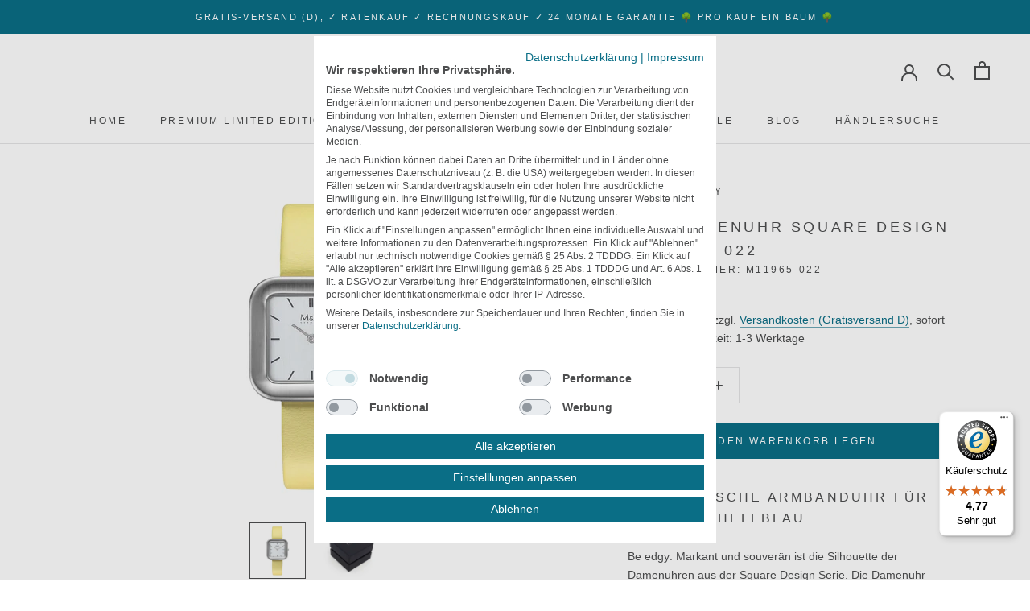

--- FILE ---
content_type: text/html; charset=utf-8
request_url: https://mm-germany.com/collections/damenuhren/products/m-m-damenuhr-square-design-modell-022
body_size: 43118
content:
<!doctype html>
<html class="no-js" lang="de">
  <head>






<meta name="smart-seo-integrated" content="true" /><title>M&amp;M Damenuhr Square Design | Modell 022 kaufen | M&amp;M Germany</title>
<meta name="description" content="Jetzt M&amp;M Damenuhr Square Design | Modell 022 günstig im M&amp;M-Onlineshop kaufen! Gratis-Versand ✓ Rechnungskauf ✓ Red Dot &amp; German Design Award ✓" />
<meta name="smartseo-keyword" content="" />
<meta name="smartseo-timestamp" content="15930805591272428" />
<!--JSON-LD data generated by Smart SEO--><script type="application/ld+json">{"@context":"http://schema.org/","@type":"Product","gtin13":"4041299117419","productId":"4041299117419","url":"https://mm-germany.com/products/m-m-damenuhr-square-design-modell-022","name":"M&amp;M Damenuhr Square Design | Modell 022 kaufen | M&amp;M Germany","image":"https://mm-germany.com/cdn/shop/files/M_M_Damenuhr_Square_Design_M11965-022.jpg?v=1736794769","description":"Jetzt M&amp;M Damenuhr Square Design | Modell 022 günstig im M&amp;M-Onlineshop kaufen! Gratis-Versand ✓ Rechnungskauf ✓ Red Dot &amp; German Design Award ✓","brand":{"name":"M&amp;M Germany"},"sku":"M11965-022","weight":"34g","offers":[{"@type":"Offer" ,"gtin13":"4041299117419","priceCurrency":"EUR","price":"159.00","priceValidUntil":"2026-04-26","availability":"http://schema.org/InStock","itemCondition":"http://schema.org/NewCondition","sku":"M11965-022","url":"https://mm-germany.com/products/m-m-damenuhr-square-design-modell-022?variant=45615483420937","seller":{"@type":"Organization","name":"M&amp;M Germany"}}]}</script><!--JSON-LD data generated by Smart SEO-->
<script type="application/ld+json">
    {
        "@context": "http://schema.org",
        "@type": "BreadcrumbList",
        "itemListElement": [
            {
                "@type": "ListItem",
                "position": 1,
                "item": {
                    "@type": "Website",
                    "@id": "https://mm-germany.com",
                    "name": "Translation missing: de.general.breadcrumbs.home"
                }
            },
            {
                "@type": "ListItem",
                "position": 2,
                "item": {
                    "@type": "CollectionPage",
                    "@id": "https://mm-germany.com/collections/damenuhren",
                    "name": "M&amp;M Damenuhren"
                }
            },
            {
                "@type": "ListItem",
                "position": 3,
                "item": {
                    "@type": "WebPage",
                    "@id": "https://mm-germany.com/collections/damenuhren/products/m-m-damenuhr-square-design-modell-022",
                    "name": "M&amp;M Damenuhr Square Design | Modell 022"
                }
            }
        ]
    }
</script>
<!--JSON-LD data generated by Smart SEO-->
<script type="application/ld+json">
    {
        "@context": "https://schema.org",
        "@type": "Organization",
        "name": "M&amp;M Germany",
        "url": "https://mm-germany.com",
        "description": "Kaufen Sie Red Dot und German Design Award prämierte Uhren und Schmuck von M&amp;M Germany im offiziellen Online-Shop – versandkostenfrei und auf Rechnung! ",
        "logo": "https://cdn.shopify.com/s/files/1/0264/0927/1381/files/Logo-M-M-Germany-schwarz_aee5af87-d4a5-410c-9f58-57eacab40f9b.png?v=1647511056",
        "image": "https://cdn.shopify.com/s/files/1/0264/0927/1381/files/Logo-M-M-Germany-schwarz_aee5af87-d4a5-410c-9f58-57eacab40f9b.png?v=1647511056",
        "sameAs": ["https://www.facebook.com/MMUhrenGermany/","https://www.instagram.com/mm_uhren/","https://www.youtube.com/channel/UCrpMqKXMxeytDOVNc3wAo6g"],
        "address": {
            "@type": "PostalAddress",
            "streetAddress": "Bockholtstraße 23",
            "addressLocality": "Neuss",
            "postalCode": "41460",
            "addressCountry": "Deutschland"
        },
        "telephone": "02131205270"
    }
</script><meta charset="utf-8">
    <meta http-equiv="X-UA-Compatible" content="IE=edge,chrome=1">
    <meta name="viewport" content="width=device-width, initial-scale=1.0, height=device-height, minimum-scale=1.0, maximum-scale=1.0">
    <meta name="facebook-domain-verification" content="zz68mk0jmhhni7ydwch9v9ja2w7ckf" />
    <meta name="theme-color" content=""><link rel="canonical" href="https://mm-germany.com/products/m-m-damenuhr-square-design-modell-022"><link rel="shortcut icon" href="//mm-germany.com/cdn/shop/files/MM_Fav_96x.png?v=1613721428" type="image/png"><meta property="og:type" content="product">
  <meta property="og:title" content="M&amp;M Damenuhr Square Design | Modell 022"><meta property="og:image" content="http://mm-germany.com/cdn/shop/files/M_M_Damenuhr_Square_Design_M11965-022_1024x.jpg?v=1736794769">
    <meta property="og:image:secure_url" content="https://mm-germany.com/cdn/shop/files/M_M_Damenuhr_Square_Design_M11965-022_1024x.jpg?v=1736794769"><meta property="og:image" content="http://mm-germany.com/cdn/shop/files/MM-Verpackung_a421b3df-0547-4012-b692-c80ad4761c23_1024x.jpg?v=1736794929">
    <meta property="og:image:secure_url" content="https://mm-germany.com/cdn/shop/files/MM-Verpackung_a421b3df-0547-4012-b692-c80ad4761c23_1024x.jpg?v=1736794929"><meta property="product:price:amount" content="159,00">
  <meta property="product:price:currency" content="EUR"><meta property="og:description" content="Jetzt M&amp;M Damenuhr Square Design | Modell 022 (M11965-022) günstig im offiziellen M&amp;M Germany-Onlineshop kaufen! Gratisversand ✓ Rechnungskauf ✓"><meta property="og:url" content="https://mm-germany.com/products/m-m-damenuhr-square-design-modell-022">
<meta property="og:site_name" content="M&amp;M Germany"><meta name="twitter:card" content="summary"><meta name="twitter:title" content="M&M Damenuhr Square Design | Modell 022">
  <meta name="twitter:description" content="Quadratische Armbanduhr für Damen in hellblau

Be edgy: Markant und souverän ist die Silhouette der Damenuhren aus der Square Design Serie. Die Damenuhr Square Design | 022 ist unaufgeregt sachlich auf den ersten Blick, mit besonderen Details auf den Zweiten.
Diese M&amp;amp;M Uhren mit ihren fein abgerundeten Ecken und matt gebürstetem Edelstahlgehäuse überraschen mit besonderes klarer Silhouette im dezent aber ausgefallenem, leicht nach innen abgeschrägten Gehäuse.
Die sportlich legere Alltagsuhr mit kreativer Raffinesse am sanft geschmeidigen Lederband.

Größe: 32 x 32 mm

Uhrwerk: Quarz

Gehäuse: Edelstahl, matt

Band: Lederband, hellgelb

Zifferblatt: silber, 12 Indexe
Wasserdicht: 3 ATM
">
  <meta name="twitter:image" content="https://mm-germany.com/cdn/shop/files/M_M_Damenuhr_Square_Design_M11965-022_600x600_crop_center.jpg?v=1736794769">
    <script>window.performance && window.performance.mark && window.performance.mark('shopify.content_for_header.start');</script><meta name="facebook-domain-verification" content="yuh82oyuj2y8kehzqt1tigj2suypdy">
<meta id="shopify-digital-wallet" name="shopify-digital-wallet" content="/26409271381/digital_wallets/dialog">
<meta name="shopify-checkout-api-token" content="551918f69c6eecb662c3ed3fa2a5ac71">
<meta id="in-context-paypal-metadata" data-shop-id="26409271381" data-venmo-supported="false" data-environment="production" data-locale="de_DE" data-paypal-v4="true" data-currency="EUR">
<link rel="alternate" type="application/json+oembed" href="https://mm-germany.com/products/m-m-damenuhr-square-design-modell-022.oembed">
<script async="async" src="/checkouts/internal/preloads.js?locale=de-DE"></script>
<link rel="preconnect" href="https://shop.app" crossorigin="anonymous">
<script async="async" src="https://shop.app/checkouts/internal/preloads.js?locale=de-DE&shop_id=26409271381" crossorigin="anonymous"></script>
<script id="apple-pay-shop-capabilities" type="application/json">{"shopId":26409271381,"countryCode":"DE","currencyCode":"EUR","merchantCapabilities":["supports3DS"],"merchantId":"gid:\/\/shopify\/Shop\/26409271381","merchantName":"M\u0026M Germany","requiredBillingContactFields":["postalAddress","email"],"requiredShippingContactFields":["postalAddress","email"],"shippingType":"shipping","supportedNetworks":["visa","maestro","masterCard"],"total":{"type":"pending","label":"M\u0026M Germany","amount":"1.00"},"shopifyPaymentsEnabled":true,"supportsSubscriptions":true}</script>
<script id="shopify-features" type="application/json">{"accessToken":"551918f69c6eecb662c3ed3fa2a5ac71","betas":["rich-media-storefront-analytics"],"domain":"mm-germany.com","predictiveSearch":true,"shopId":26409271381,"locale":"de"}</script>
<script>var Shopify = Shopify || {};
Shopify.shop = "m-m-uhren.myshopify.com";
Shopify.locale = "de";
Shopify.currency = {"active":"EUR","rate":"1.0"};
Shopify.country = "DE";
Shopify.theme = {"name":"Prestige","id":81186324565,"schema_name":"Prestige","schema_version":"4.7.1","theme_store_id":855,"role":"main"};
Shopify.theme.handle = "null";
Shopify.theme.style = {"id":null,"handle":null};
Shopify.cdnHost = "mm-germany.com/cdn";
Shopify.routes = Shopify.routes || {};
Shopify.routes.root = "/";</script>
<script type="module">!function(o){(o.Shopify=o.Shopify||{}).modules=!0}(window);</script>
<script>!function(o){function n(){var o=[];function n(){o.push(Array.prototype.slice.apply(arguments))}return n.q=o,n}var t=o.Shopify=o.Shopify||{};t.loadFeatures=n(),t.autoloadFeatures=n()}(window);</script>
<script>
  window.ShopifyPay = window.ShopifyPay || {};
  window.ShopifyPay.apiHost = "shop.app\/pay";
  window.ShopifyPay.redirectState = null;
</script>
<script id="shop-js-analytics" type="application/json">{"pageType":"product"}</script>
<script defer="defer" async type="module" src="//mm-germany.com/cdn/shopifycloud/shop-js/modules/v2/client.init-shop-cart-sync_e98Ab_XN.de.esm.js"></script>
<script defer="defer" async type="module" src="//mm-germany.com/cdn/shopifycloud/shop-js/modules/v2/chunk.common_Pcw9EP95.esm.js"></script>
<script defer="defer" async type="module" src="//mm-germany.com/cdn/shopifycloud/shop-js/modules/v2/chunk.modal_CzmY4ZhL.esm.js"></script>
<script type="module">
  await import("//mm-germany.com/cdn/shopifycloud/shop-js/modules/v2/client.init-shop-cart-sync_e98Ab_XN.de.esm.js");
await import("//mm-germany.com/cdn/shopifycloud/shop-js/modules/v2/chunk.common_Pcw9EP95.esm.js");
await import("//mm-germany.com/cdn/shopifycloud/shop-js/modules/v2/chunk.modal_CzmY4ZhL.esm.js");

  window.Shopify.SignInWithShop?.initShopCartSync?.({"fedCMEnabled":true,"windoidEnabled":true});

</script>
<script>
  window.Shopify = window.Shopify || {};
  if (!window.Shopify.featureAssets) window.Shopify.featureAssets = {};
  window.Shopify.featureAssets['shop-js'] = {"shop-cart-sync":["modules/v2/client.shop-cart-sync_DazCVyJ3.de.esm.js","modules/v2/chunk.common_Pcw9EP95.esm.js","modules/v2/chunk.modal_CzmY4ZhL.esm.js"],"init-fed-cm":["modules/v2/client.init-fed-cm_D0AulfmK.de.esm.js","modules/v2/chunk.common_Pcw9EP95.esm.js","modules/v2/chunk.modal_CzmY4ZhL.esm.js"],"shop-cash-offers":["modules/v2/client.shop-cash-offers_BISyWFEA.de.esm.js","modules/v2/chunk.common_Pcw9EP95.esm.js","modules/v2/chunk.modal_CzmY4ZhL.esm.js"],"shop-login-button":["modules/v2/client.shop-login-button_D_c1vx_E.de.esm.js","modules/v2/chunk.common_Pcw9EP95.esm.js","modules/v2/chunk.modal_CzmY4ZhL.esm.js"],"pay-button":["modules/v2/client.pay-button_CHADzJ4g.de.esm.js","modules/v2/chunk.common_Pcw9EP95.esm.js","modules/v2/chunk.modal_CzmY4ZhL.esm.js"],"shop-button":["modules/v2/client.shop-button_CQnD2U3v.de.esm.js","modules/v2/chunk.common_Pcw9EP95.esm.js","modules/v2/chunk.modal_CzmY4ZhL.esm.js"],"avatar":["modules/v2/client.avatar_BTnouDA3.de.esm.js"],"init-windoid":["modules/v2/client.init-windoid_CmA0-hrC.de.esm.js","modules/v2/chunk.common_Pcw9EP95.esm.js","modules/v2/chunk.modal_CzmY4ZhL.esm.js"],"init-shop-for-new-customer-accounts":["modules/v2/client.init-shop-for-new-customer-accounts_BCzC_Mib.de.esm.js","modules/v2/client.shop-login-button_D_c1vx_E.de.esm.js","modules/v2/chunk.common_Pcw9EP95.esm.js","modules/v2/chunk.modal_CzmY4ZhL.esm.js"],"init-shop-email-lookup-coordinator":["modules/v2/client.init-shop-email-lookup-coordinator_DYzOit4u.de.esm.js","modules/v2/chunk.common_Pcw9EP95.esm.js","modules/v2/chunk.modal_CzmY4ZhL.esm.js"],"init-shop-cart-sync":["modules/v2/client.init-shop-cart-sync_e98Ab_XN.de.esm.js","modules/v2/chunk.common_Pcw9EP95.esm.js","modules/v2/chunk.modal_CzmY4ZhL.esm.js"],"shop-toast-manager":["modules/v2/client.shop-toast-manager_Bc-1elH8.de.esm.js","modules/v2/chunk.common_Pcw9EP95.esm.js","modules/v2/chunk.modal_CzmY4ZhL.esm.js"],"init-customer-accounts":["modules/v2/client.init-customer-accounts_CqlRHmZs.de.esm.js","modules/v2/client.shop-login-button_D_c1vx_E.de.esm.js","modules/v2/chunk.common_Pcw9EP95.esm.js","modules/v2/chunk.modal_CzmY4ZhL.esm.js"],"init-customer-accounts-sign-up":["modules/v2/client.init-customer-accounts-sign-up_DZmBw6yB.de.esm.js","modules/v2/client.shop-login-button_D_c1vx_E.de.esm.js","modules/v2/chunk.common_Pcw9EP95.esm.js","modules/v2/chunk.modal_CzmY4ZhL.esm.js"],"shop-follow-button":["modules/v2/client.shop-follow-button_Cx-w7rSq.de.esm.js","modules/v2/chunk.common_Pcw9EP95.esm.js","modules/v2/chunk.modal_CzmY4ZhL.esm.js"],"checkout-modal":["modules/v2/client.checkout-modal_Djjmh8qM.de.esm.js","modules/v2/chunk.common_Pcw9EP95.esm.js","modules/v2/chunk.modal_CzmY4ZhL.esm.js"],"shop-login":["modules/v2/client.shop-login_DMZMgoZf.de.esm.js","modules/v2/chunk.common_Pcw9EP95.esm.js","modules/v2/chunk.modal_CzmY4ZhL.esm.js"],"lead-capture":["modules/v2/client.lead-capture_SqejaEd8.de.esm.js","modules/v2/chunk.common_Pcw9EP95.esm.js","modules/v2/chunk.modal_CzmY4ZhL.esm.js"],"payment-terms":["modules/v2/client.payment-terms_DUeEqFTJ.de.esm.js","modules/v2/chunk.common_Pcw9EP95.esm.js","modules/v2/chunk.modal_CzmY4ZhL.esm.js"]};
</script>
<script>(function() {
  var isLoaded = false;
  function asyncLoad() {
    if (isLoaded) return;
    isLoaded = true;
    var urls = ["\/\/cdn.shopify.com\/proxy\/fcfed8aa694f11b41245fd0a63d17961d9ec8c518b614c5da8c3cee4ddca9f04\/shopify-script-tags.s3.eu-west-1.amazonaws.com\/smartseo\/instantpage.js?shop=m-m-uhren.myshopify.com\u0026sp-cache-control=cHVibGljLCBtYXgtYWdlPTkwMA","https:\/\/tseish-app.connect.trustedshops.com\/esc.js?apiBaseUrl=aHR0cHM6Ly90c2Vpc2gtYXBwLmNvbm5lY3QudHJ1c3RlZHNob3BzLmNvbQ==\u0026instanceId=bS1tLXVocmVuLm15c2hvcGlmeS5jb20=\u0026shop=m-m-uhren.myshopify.com"];
    for (var i = 0; i < urls.length; i++) {
      var s = document.createElement('script');
      s.type = 'text/javascript';
      s.async = true;
      s.src = urls[i];
      var x = document.getElementsByTagName('script')[0];
      x.parentNode.insertBefore(s, x);
    }
  };
  if(window.attachEvent) {
    window.attachEvent('onload', asyncLoad);
  } else {
    window.addEventListener('load', asyncLoad, false);
  }
})();</script>
<script id="__st">var __st={"a":26409271381,"offset":3600,"reqid":"ecfb3290-db3c-4c1e-8e39-db0ea944228a-1769429917","pageurl":"mm-germany.com\/collections\/damenuhren\/products\/m-m-damenuhr-square-design-modell-022","u":"7734b0775d8b","p":"product","rtyp":"product","rid":8659235864841};</script>
<script>window.ShopifyPaypalV4VisibilityTracking = true;</script>
<script id="form-persister">!function(){'use strict';const t='contact',e='new_comment',n=[[t,t],['blogs',e],['comments',e],[t,'customer']],o='password',r='form_key',c=['recaptcha-v3-token','g-recaptcha-response','h-captcha-response',o],s=()=>{try{return window.sessionStorage}catch{return}},i='__shopify_v',u=t=>t.elements[r],a=function(){const t=[...n].map((([t,e])=>`form[action*='/${t}']:not([data-nocaptcha='true']) input[name='form_type'][value='${e}']`)).join(',');var e;return e=t,()=>e?[...document.querySelectorAll(e)].map((t=>t.form)):[]}();function m(t){const e=u(t);a().includes(t)&&(!e||!e.value)&&function(t){try{if(!s())return;!function(t){const e=s();if(!e)return;const n=u(t);if(!n)return;const o=n.value;o&&e.removeItem(o)}(t);const e=Array.from(Array(32),(()=>Math.random().toString(36)[2])).join('');!function(t,e){u(t)||t.append(Object.assign(document.createElement('input'),{type:'hidden',name:r})),t.elements[r].value=e}(t,e),function(t,e){const n=s();if(!n)return;const r=[...t.querySelectorAll(`input[type='${o}']`)].map((({name:t})=>t)),u=[...c,...r],a={};for(const[o,c]of new FormData(t).entries())u.includes(o)||(a[o]=c);n.setItem(e,JSON.stringify({[i]:1,action:t.action,data:a}))}(t,e)}catch(e){console.error('failed to persist form',e)}}(t)}const f=t=>{if('true'===t.dataset.persistBound)return;const e=function(t,e){const n=function(t){return'function'==typeof t.submit?t.submit:HTMLFormElement.prototype.submit}(t).bind(t);return function(){let t;return()=>{t||(t=!0,(()=>{try{e(),n()}catch(t){(t=>{console.error('form submit failed',t)})(t)}})(),setTimeout((()=>t=!1),250))}}()}(t,(()=>{m(t)}));!function(t,e){if('function'==typeof t.submit&&'function'==typeof e)try{t.submit=e}catch{}}(t,e),t.addEventListener('submit',(t=>{t.preventDefault(),e()})),t.dataset.persistBound='true'};!function(){function t(t){const e=(t=>{const e=t.target;return e instanceof HTMLFormElement?e:e&&e.form})(t);e&&m(e)}document.addEventListener('submit',t),document.addEventListener('DOMContentLoaded',(()=>{const e=a();for(const t of e)f(t);var n;n=document.body,new window.MutationObserver((t=>{for(const e of t)if('childList'===e.type&&e.addedNodes.length)for(const t of e.addedNodes)1===t.nodeType&&'FORM'===t.tagName&&a().includes(t)&&f(t)})).observe(n,{childList:!0,subtree:!0,attributes:!1}),document.removeEventListener('submit',t)}))}()}();</script>
<script integrity="sha256-4kQ18oKyAcykRKYeNunJcIwy7WH5gtpwJnB7kiuLZ1E=" data-source-attribution="shopify.loadfeatures" defer="defer" src="//mm-germany.com/cdn/shopifycloud/storefront/assets/storefront/load_feature-a0a9edcb.js" crossorigin="anonymous"></script>
<script crossorigin="anonymous" defer="defer" src="//mm-germany.com/cdn/shopifycloud/storefront/assets/shopify_pay/storefront-65b4c6d7.js?v=20250812"></script>
<script data-source-attribution="shopify.dynamic_checkout.dynamic.init">var Shopify=Shopify||{};Shopify.PaymentButton=Shopify.PaymentButton||{isStorefrontPortableWallets:!0,init:function(){window.Shopify.PaymentButton.init=function(){};var t=document.createElement("script");t.src="https://mm-germany.com/cdn/shopifycloud/portable-wallets/latest/portable-wallets.de.js",t.type="module",document.head.appendChild(t)}};
</script>
<script data-source-attribution="shopify.dynamic_checkout.buyer_consent">
  function portableWalletsHideBuyerConsent(e){var t=document.getElementById("shopify-buyer-consent"),n=document.getElementById("shopify-subscription-policy-button");t&&n&&(t.classList.add("hidden"),t.setAttribute("aria-hidden","true"),n.removeEventListener("click",e))}function portableWalletsShowBuyerConsent(e){var t=document.getElementById("shopify-buyer-consent"),n=document.getElementById("shopify-subscription-policy-button");t&&n&&(t.classList.remove("hidden"),t.removeAttribute("aria-hidden"),n.addEventListener("click",e))}window.Shopify?.PaymentButton&&(window.Shopify.PaymentButton.hideBuyerConsent=portableWalletsHideBuyerConsent,window.Shopify.PaymentButton.showBuyerConsent=portableWalletsShowBuyerConsent);
</script>
<script data-source-attribution="shopify.dynamic_checkout.cart.bootstrap">document.addEventListener("DOMContentLoaded",(function(){function t(){return document.querySelector("shopify-accelerated-checkout-cart, shopify-accelerated-checkout")}if(t())Shopify.PaymentButton.init();else{new MutationObserver((function(e,n){t()&&(Shopify.PaymentButton.init(),n.disconnect())})).observe(document.body,{childList:!0,subtree:!0})}}));
</script>
<link id="shopify-accelerated-checkout-styles" rel="stylesheet" media="screen" href="https://mm-germany.com/cdn/shopifycloud/portable-wallets/latest/accelerated-checkout-backwards-compat.css" crossorigin="anonymous">
<style id="shopify-accelerated-checkout-cart">
        #shopify-buyer-consent {
  margin-top: 1em;
  display: inline-block;
  width: 100%;
}

#shopify-buyer-consent.hidden {
  display: none;
}

#shopify-subscription-policy-button {
  background: none;
  border: none;
  padding: 0;
  text-decoration: underline;
  font-size: inherit;
  cursor: pointer;
}

#shopify-subscription-policy-button::before {
  box-shadow: none;
}

      </style>

<script>window.performance && window.performance.mark && window.performance.mark('shopify.content_for_header.end');</script>
<script>
    window.dataLayer = window.dataLayer || [];
    window.dataLayer.push({
      //'customdata':{
       
        'ecomm_pagetype': 'product',
        'ecomm_prodid': 'shopify_DE_8659235864841_45615483420937',
        'ecomm_totalvalue': '159.00'
        
      
     // }
    });
</script>
    
    <link rel="stylesheet" href="//mm-germany.com/cdn/shop/t/4/assets/theme.scss.css?v=99382110917561905031759260148">
	<link rel="stylesheet" href="//mm-germany.com/cdn/shop/t/4/assets/custom.scss.css?v=25338956065831105761697474115">
	
    <script>
      // This allows to expose several variables to the global scope, to be used in scripts
      window.theme = {
        pageType: "product",
        moneyFormat: "{{amount_with_comma_separator}} €",
        moneyWithCurrencyFormat: "{{amount_with_comma_separator}} €",
        productImageSize: "natural",
        searchMode: "product,article,page",
        showPageTransition: false,
        showElementStaggering: false,
        showImageZooming: false
      };
      window.routes = {
        rootUrl: "\/",
        cartUrl: "\/cart",
        cartAddUrl: "\/cart\/add",
        cartChangeUrl: "\/cart\/change",
        searchUrl: "\/search",
        productRecommendationsUrl: "\/recommendations\/products"
      };
      window.languages = {
        cartAddNote: "Sie haben einen Gutschein-Code? Das Eingabefeld wird Ihnen vor der Bestellüberprüfung angezeigt.",
        cartEditNote: "Hinweis zu Ihrer Bestellung ändern",
        productImageLoadingError: "Das Bild konnte nicht geladen werden - Seite bitte neu laden!",
        productFormAddToCart: "In den Warenkorb legen",
        productFormUnavailable: "Nicht verfügbar",
        productFormSoldOut: "Der Artikel ist leider ausverkauft.",
        shippingEstimatorOneResult: "1 Option verfügbar",
        shippingEstimatorMoreResults: "{{count}} Optionen verfügbar",
        shippingEstimatorNoResults: "Leider kein Versand möglich!"
      };
      window.lazySizesConfig = {
        loadHidden: false,
        hFac: 0.5,
        expFactor: 2,
        ricTimeout: 150,
        lazyClass: 'Image--lazyLoad',
        loadingClass: 'Image--lazyLoading',
        loadedClass: 'Image--lazyLoaded'
      };
      document.documentElement.className = document.documentElement.className.replace('no-js', 'js');
      document.documentElement.style.setProperty('--window-height', window.innerHeight + 'px');
      // We do a quick detection of some features (we could use Modernizr but for so little...)
      (function() {
        document.documentElement.className += ((window.CSS && window.CSS.supports('(position: sticky) or (position: -webkit-sticky)')) ? ' supports-sticky' : ' no-supports-sticky');
        document.documentElement.className += (window.matchMedia('(-moz-touch-enabled: 1), (hover: none)')).matches ? ' no-supports-hover' : ' supports-hover';
      }());
    </script>
    <script src="//mm-germany.com/cdn/shop/t/4/assets/lazysizes.min.js?v=174358363404432586981586944321" async></script><script src="//mm-germany.com/cdn/shop/t/4/assets/libs.min.js?v=26178543184394469741586944320" defer></script>
    <script src="//mm-germany.com/cdn/shop/t/4/assets/theme.js?v=126394602272190001841693015807" defer></script>
    <script src="//mm-germany.com/cdn/shop/t/4/assets/custom.js?v=18522492152765491651636717792" defer></script>
    <script>
      (function () {
        window.onpageshow = function() {
          if (window.theme.showPageTransition) {
            var pageTransition = document.querySelector('.PageTransition');
            if (pageTransition) {
              pageTransition.style.visibility = 'visible';
              pageTransition.style.opacity = '0';
            }
          }
          // When the page is loaded from the cache, we have to reload the cart content
          document.documentElement.dispatchEvent(new CustomEvent('cart:refresh', {
            bubbles: true
          }));
        };
      })();
    </script>
    
  <script type="application/ld+json">
  {
    "@context": "http://schema.org",
    "@type": "Product",
    "offers": [{
          "@type": "Offer",
          "name": "Default Title",
          "availability":"https://schema.org/InStock",
          "price": 159.0,
          "priceCurrency": "EUR",
          "priceValidUntil": "2026-02-05","sku": "M11965-022","url": "/collections/damenuhren/products/m-m-damenuhr-square-design-modell-022/products/m-m-damenuhr-square-design-modell-022?variant=45615483420937"
        }
],
      "gtin13": "4041299117419",
      "productId": "4041299117419",
    "brand": {
      "name": "M\u0026M Germany"
    },
    "name": "M\u0026M Damenuhr Square Design | Modell 022",
    "description": "Quadratische Armbanduhr für Damen in hellblau\n\nBe edgy: Markant und souverän ist die Silhouette der Damenuhren aus der Square Design Serie. Die Damenuhr Square Design | 022 ist unaufgeregt sachlich auf den ersten Blick, mit besonderen Details auf den Zweiten.\nDiese M\u0026amp;M Uhren mit ihren fein abgerundeten Ecken und matt gebürstetem Edelstahlgehäuse überraschen mit besonderes klarer Silhouette im dezent aber ausgefallenem, leicht nach innen abgeschrägten Gehäuse.\nDie sportlich legere Alltagsuhr mit kreativer Raffinesse am sanft geschmeidigen Lederband.\n\nGröße: 32 x 32 mm\n\nUhrwerk: Quarz\n\nGehäuse: Edelstahl, matt\n\nBand: Lederband, hellgelb\n\nZifferblatt: silber, 12 Indexe\nWasserdicht: 3 ATM\n",
    "category": "Damenuhren",
    "url": "/collections/damenuhren/products/m-m-damenuhr-square-design-modell-022/products/m-m-damenuhr-square-design-modell-022",
    "sku": "M11965-022",
    "image": {
      "@type": "ImageObject",
      "url": "https://mm-germany.com/cdn/shop/files/M_M_Damenuhr_Square_Design_M11965-022_1024x.jpg?v=1736794769",
      "image": "https://mm-germany.com/cdn/shop/files/M_M_Damenuhr_Square_Design_M11965-022_1024x.jpg?v=1736794769",
      "name": "M\u0026M Damenuhr Square Design | Modell 022 | M11965-022",
      "width": "1024",
      "height": "1024"
    }
  }
  </script>



  <script type="application/ld+json">
  {
    "@context": "http://schema.org",
    "@type": "BreadcrumbList",
  "itemListElement": [{
      "@type": "ListItem",
      "position": 1,
      "name": "Translation missing: de.general.breadcrumb.home",
      "item": "https://mm-germany.com"
    },{
          "@type": "ListItem",
          "position": 2,
          "name": "M\u0026M Damenuhren",
          "item": "https://mm-germany.com/collections/damenuhren"
        }, {
          "@type": "ListItem",
          "position": 3,
          "name": "M\u0026M Damenuhr Square Design | Modell 022",
          "item": "https://mm-germany.com/collections/damenuhren/products/m-m-damenuhr-square-design-modell-022"
        }]
  }
  </script>


  <meta name="google-site-verification" content="lMvhv8cEDcIe1QUzWItDykuPNUWYKNgTdd2rh3HM348" />
  <meta name="google-site-verification" content="BNKJquzv1nVYhZO1RrVWYOuXEZT3VuW2dRiwIf0yUe0" />
<script type="text/javascript">

window.dataLayer = window.dataLayer || [];
function gtag(){dataLayer.push(arguments);}
// Set default consent to 'denied' as a placeholder
// Determine actual values based on your own requirements
  gtag('consent', 'default', {
      'ad_storage': 'denied',
      'ad_user_data': 'denied',
      'ad_personalization': 'denied',
      'analytics_storage': 'denied',
      'functionality_storage': 'denied',
      'personalization_storage': 'denied',
      'security_storage': 'denied',
      'region': ['AT', 'BE', 'BG', 'CY', 'CZ', 'DK', 'EE', 'FI', 'FR', 'DE', 'GR', 'HU', 'HR', 'IS', 'IE', 'IT', 'LV', 'LI', 'LT', 'LU', 'MT', 'NL', 'NO', 'PL', 'PT', 'RO', 'SK', 'SI', 'ES', 'SE', 'CH', 'GB'
      ],
      'wait_for_update': 2000
      });
      gtag('consent', 'default', {
      'ad_storage': 'denied',
      'ad_user_data': 'denied',
      'ad_personalization': 'denied',
      'analytics_storage': 'denied',
      'functionality_storage': 'denied',
      'personalization_storage': 'denied',
      'security_storage': 'denied'
      });
      gtag('js', new Date());
      gtag('config', 'AW-779598333');
      gtag('set', {'developer_id.dNjAwYj': true}); //include cookiefirst developer ID for support

</script>
    <script type="text/plain" data-cookiefirst-category="advertising" data-src="https://www.googletagmanager.com/gtag/js?id=AW-779598333"></script>

<script type="text/javascript">
    var _etrackerOnReady = typeof _etrackerOnReady === 'object' ? _etrackerOnReady : [];
    _etrackerOnReady.push(function() {
        window.addEventListener(
            "message",
            (event) => {
                try {
                    var ecEvent = JSON.parse(event.data);
                    if ("viewProduct" === ecEvent.name) {
                        etCommerce.sendEvent('viewProduct', ecEvent.product);
                    } else if ("insertToBasket" === ecEvent.name) {
                        etCommerce.sendEvent('insertToBasket', ecEvent.product, 1);
                    }
                } catch (error) {}
            },
            false,
        );
    });
</script>

<!-- Copyright (c) 2000-2024 etracker GmbH. All rights reserved. -->
<!-- This material may not be reproduced, displayed, modified or distributed -->
<!-- without the express prior written permission of the copyright holder. -->
<!-- etracker tracklet 5.0 -->

<script type="text/javascript">
// var et_pagename = "";
// var et_areas = "";
// var et_tval = 0;
// var et_tsale = 0;
// var et_tonr = "";
// var et_basket = "";
var et_proxy_redirect = "\/\/wctr.mm-germany.com";
</script>
<script id="_etLoader" type="text/javascript" charset="UTF-8" data-block-cookies="true" data-secure-code="6ggFj9" src="//wctr.mm-germany.com/code/e.js" async></script>

<!-- etracker tracklet 5.0 end -->



<script type="text/plain" data-cookiefirst-category="advertising" data-src="https://onsite.optimonk.com/script.js?account=149124"></script>
 
    <script src="https://widgets.tree-nation.com/js/widgets/v1/widgets.min.js?v=1.0"></script>
<!-- BEGIN app block: shopify://apps/cookiefirst-cookie-consent/blocks/app-embed/37d77193-8346-4ef8-8a15-e89dc81b23b7 -->
  
  
  
  
    
      <link rel="preconnect" href="//consent.cookiefirst.com">
      <link rel="preconnect" href="//edge.cookiefirst.com" />
      <link rel="dns-prefetch" href="//consent.cookiefirst.com">
      <link rel="dns-prefetch" href="//edge.cookiefirst.com" />
      <link rel="preload" href="//consent.cookiefirst.com/sh-customer-privacy.js" as="script">
      <script type="text/javascript" src="//consent.cookiefirst.com/sh-customer-privacy.js"></script>
      
        <script src="https://consent.cookiefirst.com/sites/mm-germany.com-047983ee-b003-4318-b5d8-0182fa33297d/consent.js"></script>
      
    
  


<!-- END app block --><!-- BEGIN app block: shopify://apps/smart-filter-search/blocks/app-embed/5cc1944c-3014-4a2a-af40-7d65abc0ef73 -->
<link href="https://cdn.shopify.com/extensions/019bf982-8587-744f-8ffc-bfa36738a661/smart-product-filters-669/assets/globo.filter.min.js" as="script" rel="preload">
<link rel="preconnect" href="https://filter-x1.globo.io" crossorigin>
<link rel="dns-prefetch" href="https://filter-x1.globo.io"><link rel="stylesheet" href="https://cdn.shopify.com/extensions/019bf982-8587-744f-8ffc-bfa36738a661/smart-product-filters-669/assets/globo.search.css" media="print" onload="this.media='all'">

<meta id="search_terms_value" content="" />
<!-- BEGIN app snippet: global.variables --><script>
  window.shopCurrency = "EUR";
  window.shopCountry = "DE";
  window.shopLanguageCode = "de";

  window.currentCurrency = "EUR";
  window.currentCountry = "DE";
  window.currentLanguageCode = "de";

  window.shopCustomer = false

  window.useCustomTreeTemplate = false;
  window.useCustomProductTemplate = false;

  window.GloboFilterRequestOrigin = "https://mm-germany.com";
  window.GloboFilterShopifyDomain = "m-m-uhren.myshopify.com";
  window.GloboFilterSFAT = "";
  window.GloboFilterSFApiVersion = "2025-07";
  window.GloboFilterProxyPath = "/apps/globofilters";
  window.GloboFilterRootUrl = "";
  window.GloboFilterTranslation = {"search":{"suggestions":"Vorschläge","collections":"Kollektionen","pages":"Seiten","products":"Produkte","view_all":"Suche nach","not_found":"Sorry, nichts gefunden für"},"filter":{"filter_by":"Filtern nach","clear_all":"Alles löschen","clear":"Löschen","in_stock":"Lieferbar","out_of_stock":"Nicht lieferbar","ready_to_ship":"Versandfertig"},"sort":{"sort_by":"Sortieren nach","manually":"Erscheinungsdatum","availability_in_stock_first":"Verfügbarkeit","best_selling":"Beliebtheit","alphabetically_a_z":"A-Z","alphabetically_z_a":"Z-A","price_low_to_high":"Niedrigster Preis  zuerst","price_high_to_low":"Höchster Preis zuerst","date_new_to_old":"Neueste zuerst","date_old_to_new":"Älteste zuerst","sale_off":"% Sale"},"product":{"add_to_cart":"In den Warenkorb","unavailable":"Nicht verfügbar","sold_out":"Ausverkauft","sale":"Sale","load_more":"Mehr laden","limit":"Zeige","no_results":"Keine Produkte gefunden"},"labels":{"183691":"Anhänger","183690":"Armband- \u0026 Kettenlänge","183599":"Ringweite","183681":"Steine \u0026 Perlen","183597":"Schmucktyp","183612":"Materialfarbe","183594":"Preis","183591":"Kollektion","180719":"Kollektion","180721":"Geschlecht","180722":"Preis (€)","180756":"Armband","180758":"Zifferblatt","180759":"Sonstiges","183655":"Form","183990":"Oberfläche","183680":"Material","183679":"Abmessung","246575":"Set \/ Bundle"}};
  window.isMultiCurrency =false;
  window.globoEmbedFilterAssetsUrl = 'https://cdn.shopify.com/extensions/019bf982-8587-744f-8ffc-bfa36738a661/smart-product-filters-669/assets/';
  window.assetsUrl = window.globoEmbedFilterAssetsUrl;
  window.GloboMoneyFormat = "{{amount_with_comma_separator}} €";
</script><!-- END app snippet -->
<script type="text/javascript" hs-ignore data-ccm-injected>document.getElementsByTagName('html')[0].classList.add('spf-filter-loading','spf-has-filter', 'gf-left','theme-store-id-855','gf-theme-version-4','spf-layout-theme');
window.enabledEmbedFilter = true;
window.currentThemeId = 81186324565;
window.sortByRelevance = false;
window.moneyFormat = "{{amount_with_comma_separator}} €";
window.GloboMoneyWithCurrencyFormat = "{{amount_with_comma_separator}} €";
window.filesUrl = '//mm-germany.com/cdn/shop/files/';
var GloboEmbedFilterConfig = {
api: {filterUrl: "https://filter-x1.globo.io/filter",searchUrl: "https://filter-x1.globo.io/search", url: "https://filter-x1.globo.io"},
shop: {
  name: "M&amp;M Germany",
  url: "https://mm-germany.com",
  domain: "m-m-uhren.myshopify.com",
  locale: "de",
  cur_locale: "de",
  predictive_search_url: "/search/suggest",
  country_code: "DE",
  root_url: "",
  cart_url: "/cart",
  search_url: "/search",
  cart_add_url: "/cart/add",
  search_terms_value: "",
  product_image: {width: 500, height: 500},
  no_image_url: "https://cdn.shopify.com/s/images/themes/product-1.png",
  swatches: [],
  swatchConfig: {"enable":true,"color":["colour","color"],"label":["size"]},
  enableRecommendation: false,
  themeStoreId: 855,
  hideOneValue: false,
  newUrlStruct: true,
  newUrlForSEO: false,themeTranslation:{"product":{"labels":{"on_sale":"UNSER TIPP!","sold_out":"Ausverkauft!"}},"collection":{"product":{"view_product":"Zeige Produkt"}}},redirects: [],
  images: {},
  settings: {"heading_color":"#4d4e4f","text_color":"#4d4e4f","text_light_color":"#4d4e4f","link_color":"#0a6e86","background":"#ffffff","light_background":"#ffffff","product_on_sale_color":"#f27211","button_background":"#0a6e86","button_text_color":"#ffffff","header_background":"#ffffff","header_heading_color":"#4d4e4f","header_light_color":"#0a6e86","footer_background":"#efefef","footer_heading_color":"#4d4e4f","footer_text_color":"#4d4e4f","navigation_background":"#0a6e86","navigation_text_color":"#ffffff","newsletter_popup_background":"#f27211","newsletter_popup_text_color":"#ffffff","secondary_elements_background":"#4d4e4f","secondary_elements_text_color":"#ffffff","heading_font":{"error":"json not allowed for this object"},"heading_size":"small","uppercase_heading":true,"text_font":{"error":"json not allowed for this object"},"base_text_font_size":14,"show_page_transition":false,"show_button_transition":false,"show_image_zooming":false,"show_element_staggering":false,"search_mode":"product,article,page","product_show_price_on_hover":false,"product_show_secondary_image":true,"product_info_alignment":"center","product_image_size":"natural","product_list_horizontal_spacing":"medium","product_list_vertical_spacing":"small","cart_type":"page","cart_enable_notes":true,"cart_show_free_shipping_threshold":false,"cart_free_shipping_threshold":"0","agb_message":"\u003cp\u003e\u003ca href=\"\/policies\/terms-of-service\" title=\"Terms of Service\"\u003eAGB\u003c\/a\u003e,\u0026nbsp;\u003ca href=\"\/policies\/privacy-policy\" title=\"Privacy Policy\"\u003eDatenschutz\u003c\/a\u003e\u0026nbsp;und\u0026nbsp;\u003ca href=\"\/policies\/refund-policy\" title=\"Refund Policy\"\u003eWiderruf\u003c\/a\u003e\u0026nbsp;akzeptiert.\u003c\/p\u003e","share_image":null,"social_facebook":"https:\/\/www.facebook.com\/MMUhrenGermany\/","social_twitter":"","social_pinterest":"","social_instagram":"https:\/\/www.instagram.com\/mm_uhren\/","social_vimeo":"","social_tumblr":"","social_youtube":"https:\/\/www.youtube.com\/channel\/UCrpMqKXMxeytDOVNc3wAo6g","social_linkedin":"","social_snapchat":"","social_fancy":"","favicon":"\/\/mm-germany.com\/cdn\/shop\/files\/MM_Fav.png?v=1613721428","checkout_header_image":null,"checkout_logo_image":"\/\/mm-germany.com\/cdn\/shop\/files\/Logo-M-M-Germany-schwarz_140x_2x_f379442e-0949-47ec-9322-b30508e7239a.png?v=1613720968","checkout_logo_position":"left","checkout_logo_size":"small","checkout_body_background_image":null,"checkout_body_background_color":"#ffffff","checkout_input_background_color_mode":"white","checkout_sidebar_background_image":null,"checkout_sidebar_background_color":"#efefef","checkout_heading_font":"Source Sans Pro","checkout_body_font":"Source Sans Pro","checkout_accent_color":"#0a6e86","checkout_button_color":"#0a6e86","checkout_error_color":"#e32c2b","customer_layout":"customer_area"},
  gridSettings: {"layout":"theme","useCustomTemplate":false,"useCustomTreeTemplate":false,"skin":5,"limits":[12,24,36],"productsPerPage":24,"sorts":["stock-descending","best-selling","title-ascending","title-descending","price-ascending","price-descending","created-descending","created-ascending","sale-descending"],"noImageUrl":"https:\/\/cdn.shopify.com\/s\/images\/themes\/product-1.png","imageWidth":"500","imageHeight":"500","imageRatio":100,"imageSize":"500_500","alignment":"left","hideOneValue":false,"elements":["saleLabel","quickview","addToCart","vendor","swatch","price","review","secondImage"],"saleLabelClass":" sale-percent","saleMode":2,"gridItemClass":"spf-col-xl-3 spf-col-lg-4 spf-col-md-3 spf-col-sm-6 spf-col-6","swatchClass":" round","swatchConfig":{"enable":true,"color":["colour","color"],"label":["size"]},"variant_redirect":false,"showSelectedVariantInfo":true},
  home_filter: false,
  page: "product",
  sorts: ["stock-descending","best-selling","title-ascending","title-descending","price-ascending","price-descending","created-descending","created-ascending","sale-descending"],
  cache: true,
  layout: "theme",
  marketTaxInclusion: false,
  priceTaxesIncluded: true,
  customerTaxesIncluded: true,
  useCustomTemplate: false,
  hasQuickviewTemplate: false
},
analytic: {"enableViewProductAnalytic":true,"enableSearchAnalytic":true,"enableFilterAnalytic":true,"enableATCAnalytic":false},
taxes: [],
special_countries: null,
adjustments: false,
year_make_model: {
  id: 0,
  prefix: "gff_",
  heading: "",
  showSearchInput: false,
  showClearAllBtn: false
},
filter: {
  id:0,
  prefix: "gf_",
  layout: 1,
  sublayout: 1,
  showCount: true,
  showRefine: true,
  refineSettings: {"style":"rounded","positions":["sidebar_mobile","toolbar_desktop","toolbar_mobile"],"color":"#000000","iconColor":"#959595","bgColor":"#E8E8E8"},
  isLoadMore: 0,
  filter_on_search_page: true
},
search:{
  enable: true,
  zero_character_suggestion: false,
  pages_suggestion: {enable:false,limit:5},
  keywords_suggestion: {enable:true,limit:10},
  articles_suggestion: {enable:false,limit:5},
  layout: 1,
  product_list_layout: "grid",
  elements: ["vendor","price"]
},
collection: {
  id:0,
  handle:'',
  sort: 'best-selling',
  vendor: null,
  tags: null,
  type: null,
  term: document.getElementById("search_terms_value") != null ? document.getElementById("search_terms_value").content : "",
  limit: 24,
  settings: {"show_collection_info":true,"show_collection_image":true,"apply_overlay":true,"show_color_swatch":false,"show_vendor":false,"collection_image_size":"normal","show_sort_by":false,"show_layout_switch":false,"toolbar_position":"top","filter_position":"drawer","filter_mode":"group","show_filter_color_swatch":false,"filter_menu":"","grid_items_per_page":24,"grid_mobile_items_per_row":"2","grid_desktop_items_per_row":4},
  products_count: 336,
  enableCollectionSearch: true,
  displayTotalProducts: true,
  excludeTags:null,
  showSelectedVariantInfo: true
},
selector: {products: ""}
}
</script>
<script class="globo-filter-settings-js">
try {} catch (error) {}
</script>
<script src="https://cdn.shopify.com/extensions/019bf982-8587-744f-8ffc-bfa36738a661/smart-product-filters-669/assets/globo.filter.themes.min.js" defer></script><style>.gf-block-title h3, 
.gf-block-title .h3,
.gf-form-input-inner label {
  font-size: 14px !important;
  color: #3a3a3a !important;
  text-transform: uppercase !important;
  font-weight: bold !important;
}
.gf-option-block .gf-btn-show-more{
  font-size: 14px !important;
  text-transform: none !important;
  font-weight: normal !important;
}
.gf-option-block ul li a, 
.gf-option-block ul li button, 
.gf-option-block ul li a span.gf-count,
.gf-option-block ul li button span.gf-count,
.gf-clear, 
.gf-clear-all, 
.selected-item.gf-option-label a,
.gf-form-input-inner select,
.gf-refine-toggle{
  font-size: 14px !important;
  color: #000000 !important;
  text-transform: none !important;
  font-weight: normal !important;
}

.gf-refine-toggle-mobile,
.gf-form-button-group button {
  font-size: 14px !important;
  text-transform: none !important;
  font-weight: normal !important;
  color: #3a3a3a !important;
  border: 1px solid #bfbfbf !important;
  background: #ffffff !important;
}
.gf-option-block-box-rectangle.gf-option-block ul li.gf-box-rectangle a,
.gf-option-block-box-rectangle.gf-option-block ul li.gf-box-rectangle button {
  border-color: #000000 !important;
}
.gf-option-block-box-rectangle.gf-option-block ul li.gf-box-rectangle a.checked,
.gf-option-block-box-rectangle.gf-option-block ul li.gf-box-rectangle button.checked{
  color: #fff !important;
  background-color: #000000 !important;
}
@media (min-width: 768px) {
  .gf-option-block-box-rectangle.gf-option-block ul li.gf-box-rectangle button:hover,
  .gf-option-block-box-rectangle.gf-option-block ul li.gf-box-rectangle a:hover {
    color: #fff !important;
    background-color: #000000 !important;	
  }
}
.gf-option-block.gf-option-block-select select {
  color: #000000 !important;
}

#gf-form.loaded, .gf-YMM-forms.loaded {
  background: #FFFFFF !important;
}
#gf-form h2, .gf-YMM-forms h2 {
  color: #3a3a3a !important;
}
#gf-form label, .gf-YMM-forms label{
  color: #3a3a3a !important;
}
.gf-form-input-wrapper select, 
.gf-form-input-wrapper input{
  border: 1px solid #DEDEDE !important;
  background-color: #FFFFFF !important;
  border-radius: 0px !important;
}
#gf-form .gf-form-button-group button, .gf-YMM-forms .gf-form-button-group button{
  color: #FFFFFF !important;
  background: #3a3a3a !important;
  border-radius: 0px !important;
}

.spf-product-card.spf-product-card__template-3 .spf-product__info.hover{
  background: #FFFFFF;
}
a.spf-product-card__image-wrapper{
  padding-top: 100%;
}
.h4.spf-product-card__title a{
  color: #4d5959;
  font-size: 13px;
  font-family: "Montserrat", sans-serif;   font-weight: 700;  font-style: normal;
  text-transform: none;
}
.h4.spf-product-card__title a:hover{
  color: rgba(10, 110, 134, 1);
}
.spf-product-card button.spf-product__form-btn-addtocart{
  font-size: 14px;
   font-family: inherit;   font-weight: normal;   font-style: normal;   text-transform: none;
}
.spf-product-card button.spf-product__form-btn-addtocart,
.spf-product-card.spf-product-card__template-4 a.open-quick-view,
.spf-product-card.spf-product-card__template-5 a.open-quick-view,
#gfqv-btn{
  color: #FFFFFF !important;
  border: 1px solid rgba(10, 110, 134, 1) !important;
  background: rgba(10, 110, 134, 1) !important;
}
.spf-product-card button.spf-product__form-btn-addtocart:hover,
.spf-product-card.spf-product-card__template-4 a.open-quick-view:hover,
.spf-product-card.spf-product-card__template-5 a.open-quick-view:hover{
  color: #FFFFFF !important;
  border: 1px solid rgba(10, 110, 134, 1) !important;
  background: rgba(10, 110, 134, 1) !important;
}
span.spf-product__label.spf-product__label-soldout{
  color: #ffffff;
  background: #989898;
}
span.spf-product__label.spf-product__label-sale{
  color: #F0F0F0;
  background: #d21625;
}
.spf-product-card__vendor a{
  color: #696969;
  font-size: 12px;
  font-family: "Lato", sans-serif;   font-weight: 400;   font-style: normal; }
.spf-product-card__vendor a:hover{
  color: rgba(10, 110, 134, 1);
}
.spf-product-card__price-wrapper{
  font-size: 14px;
}
.spf-image-ratio{
  padding-top:100% !important;
}
.spf-product-card__oldprice,
.spf-product-card__saleprice,
.spf-product-card__price,
.gfqv-product-card__oldprice,
.gfqv-product-card__saleprice,
.gfqv-product-card__price
{
  font-size: 14px;
  font-family: "Lato", sans-serif;   font-weight: 400;   font-style: normal; }

span.spf-product-card__price, span.gfqv-product-card__price{
  color: #141414;
}
span.spf-product-card__oldprice, span.gfqv-product-card__oldprice{
  color: #858585;
}
span.spf-product-card__saleprice, span.gfqv-product-card__saleprice{
  color: #141414;
}
/* Product Title */
.h4.spf-product-card__title{
    
}
.h4.spf-product-card__title a{

}

/* Product Vendor */
.spf-product-card__vendor{
    
}
.spf-product-card__vendor a{

}

/* Product Price */
.spf-product-card__price-wrapper{
    
}

/* Product Old Price */
span.spf-product-card__oldprice{
    
}

/* Product Sale Price */
span.spf-product-card__saleprice{
    
}

/* Product Regular Price */
span.spf-product-card__price{

}

/* Quickview button */
.open-quick-view{
    
}

/* Add to cart button */
button.spf-product__form-btn-addtocart{
    
}

/* Product image */
img.spf-product-card__image{
    
}

/* Sale label */
span.spf-product__label.spf-product__label.spf-product__label-sale{
    
}

/* Sold out label */
span.spf-product__label.spf-product__label.spf-product__label-soldout{
    
}</style><script>
    window.addEventListener('globoFilterRenderSearchCompleted', function () {
      if (document.querySelector('[data-action="close-search"]') !== null) {
        document.querySelector('[data-action="close-search"]').click();
      }
      setTimeout(function(){
        document.querySelector('.gl-d-searchbox-input').focus();
      }, 600);
    });
  </script>

<style></style><script></script><style>
  #gf-grid, #gf-grid *, #gf-loading, #gf-tree, #gf-tree * {
    box-sizing: border-box;
    -webkit-box-sizing: border-box;
    -moz-box-sizing: border-box;
  }
  .gf-refine-toggle-mobile span, span#gf-mobile-refine-toggle {
    align-items: center;
    display: flex;
    height: 38px;
    line-height: 1.45;
    padding: 0 10px;
  }
  .gf-left #gf-tree {
    clear: left;
    min-height: 1px;
    text-align: left;
    width: 20%;
    display: inline-flex;
    flex-direction: column;
  }
  .gf-left #gf-tree:not(.spf-hidden) + #gf-grid {
    padding-left: 25px;
    width: 80%;
    display: inline-flex;
    float: none !important;
    flex-direction: column;
  }
  div#gf-grid:after {
    content: "";
    display: block;
    clear: both;
  }
  .gf-controls-search-form {
    display: flex;
    flex-wrap: wrap;
    margin-bottom: 15px;
    position: relative;
  }
  input.gf-controls-search-input {
    -webkit-appearance: none;
    -moz-appearance: none;
    appearance: none;
    border: 1px solid #e8e8e8;
    border-radius: 2px;
    box-sizing: border-box;
    flex: 1 1 auto;
    font-size: 13px;
    height: 40px;
    line-height: 1;
    margin: 0;
    max-width: 100%;
    outline: 0;
    padding: 10px 30px 10px 40px;
    width: 100%
  }
  span.gf-count {
    font-size: .9em;
    opacity: .6
  }
  button.gf-controls-clear-button,button.gf-controls-search-button {
    background: 0 0;
    border: none;
    border-radius: 0;
    box-shadow: none;
    height: 100%;
    left: 0;
    min-width: auto;
    outline: 0;
    padding: 12px!important;
    position: absolute;
    top: 0;
    width: 40px
  }
  button.gf-controls-search-button {
    cursor: default;
    line-height: 1
  }
  button.gf-controls-search-button svg {
    max-height: 100%;
    max-width: 100%
  }
  button.gf-controls-clear-button {
    display: none;
    left: auto;
    right: 0
  }
  .gf-actions {
    align-items: center;
    display: flex;
    flex-wrap: wrap;
    margin-bottom: 15px;
    margin-left: -8px;
    margin-right: -8px
  }
  span.gf-summary {
    flex: 1 1 auto;
    font-size: 14px;
    height: 38px;
    line-height: 38px;
    text-align: left
  }
  .gf-filter-selection {
    display: flex
  }
</style><script class="globo-filter-theme-product-list-selector-js">window.themeProductListSelector = ".CollectionMain .CollectionInner__Products .ProductList, product-list.product-list";</script><script class="globo-filter-custom-js">if(window.AVADA_SPEED_WHITELIST){const spfs_w = new RegExp("smart-product-filter-search", 'i'); if(Array.isArray(window.AVADA_SPEED_WHITELIST)){window.AVADA_SPEED_WHITELIST.push(spfs_w);}else{window.AVADA_SPEED_WHITELIST = [spfs_w];}} </script><!-- END app block --><script src="https://cdn.shopify.com/extensions/019bf982-8587-744f-8ffc-bfa36738a661/smart-product-filters-669/assets/globo.filter.min.js" type="text/javascript" defer="defer"></script>
<link href="https://monorail-edge.shopifysvc.com" rel="dns-prefetch">
<script>(function(){if ("sendBeacon" in navigator && "performance" in window) {try {var session_token_from_headers = performance.getEntriesByType('navigation')[0].serverTiming.find(x => x.name == '_s').description;} catch {var session_token_from_headers = undefined;}var session_cookie_matches = document.cookie.match(/_shopify_s=([^;]*)/);var session_token_from_cookie = session_cookie_matches && session_cookie_matches.length === 2 ? session_cookie_matches[1] : "";var session_token = session_token_from_headers || session_token_from_cookie || "";function handle_abandonment_event(e) {var entries = performance.getEntries().filter(function(entry) {return /monorail-edge.shopifysvc.com/.test(entry.name);});if (!window.abandonment_tracked && entries.length === 0) {window.abandonment_tracked = true;var currentMs = Date.now();var navigation_start = performance.timing.navigationStart;var payload = {shop_id: 26409271381,url: window.location.href,navigation_start,duration: currentMs - navigation_start,session_token,page_type: "product"};window.navigator.sendBeacon("https://monorail-edge.shopifysvc.com/v1/produce", JSON.stringify({schema_id: "online_store_buyer_site_abandonment/1.1",payload: payload,metadata: {event_created_at_ms: currentMs,event_sent_at_ms: currentMs}}));}}window.addEventListener('pagehide', handle_abandonment_event);}}());</script>
<script id="web-pixels-manager-setup">(function e(e,d,r,n,o){if(void 0===o&&(o={}),!Boolean(null===(a=null===(i=window.Shopify)||void 0===i?void 0:i.analytics)||void 0===a?void 0:a.replayQueue)){var i,a;window.Shopify=window.Shopify||{};var t=window.Shopify;t.analytics=t.analytics||{};var s=t.analytics;s.replayQueue=[],s.publish=function(e,d,r){return s.replayQueue.push([e,d,r]),!0};try{self.performance.mark("wpm:start")}catch(e){}var l=function(){var e={modern:/Edge?\/(1{2}[4-9]|1[2-9]\d|[2-9]\d{2}|\d{4,})\.\d+(\.\d+|)|Firefox\/(1{2}[4-9]|1[2-9]\d|[2-9]\d{2}|\d{4,})\.\d+(\.\d+|)|Chrom(ium|e)\/(9{2}|\d{3,})\.\d+(\.\d+|)|(Maci|X1{2}).+ Version\/(15\.\d+|(1[6-9]|[2-9]\d|\d{3,})\.\d+)([,.]\d+|)( \(\w+\)|)( Mobile\/\w+|) Safari\/|Chrome.+OPR\/(9{2}|\d{3,})\.\d+\.\d+|(CPU[ +]OS|iPhone[ +]OS|CPU[ +]iPhone|CPU IPhone OS|CPU iPad OS)[ +]+(15[._]\d+|(1[6-9]|[2-9]\d|\d{3,})[._]\d+)([._]\d+|)|Android:?[ /-](13[3-9]|1[4-9]\d|[2-9]\d{2}|\d{4,})(\.\d+|)(\.\d+|)|Android.+Firefox\/(13[5-9]|1[4-9]\d|[2-9]\d{2}|\d{4,})\.\d+(\.\d+|)|Android.+Chrom(ium|e)\/(13[3-9]|1[4-9]\d|[2-9]\d{2}|\d{4,})\.\d+(\.\d+|)|SamsungBrowser\/([2-9]\d|\d{3,})\.\d+/,legacy:/Edge?\/(1[6-9]|[2-9]\d|\d{3,})\.\d+(\.\d+|)|Firefox\/(5[4-9]|[6-9]\d|\d{3,})\.\d+(\.\d+|)|Chrom(ium|e)\/(5[1-9]|[6-9]\d|\d{3,})\.\d+(\.\d+|)([\d.]+$|.*Safari\/(?![\d.]+ Edge\/[\d.]+$))|(Maci|X1{2}).+ Version\/(10\.\d+|(1[1-9]|[2-9]\d|\d{3,})\.\d+)([,.]\d+|)( \(\w+\)|)( Mobile\/\w+|) Safari\/|Chrome.+OPR\/(3[89]|[4-9]\d|\d{3,})\.\d+\.\d+|(CPU[ +]OS|iPhone[ +]OS|CPU[ +]iPhone|CPU IPhone OS|CPU iPad OS)[ +]+(10[._]\d+|(1[1-9]|[2-9]\d|\d{3,})[._]\d+)([._]\d+|)|Android:?[ /-](13[3-9]|1[4-9]\d|[2-9]\d{2}|\d{4,})(\.\d+|)(\.\d+|)|Mobile Safari.+OPR\/([89]\d|\d{3,})\.\d+\.\d+|Android.+Firefox\/(13[5-9]|1[4-9]\d|[2-9]\d{2}|\d{4,})\.\d+(\.\d+|)|Android.+Chrom(ium|e)\/(13[3-9]|1[4-9]\d|[2-9]\d{2}|\d{4,})\.\d+(\.\d+|)|Android.+(UC? ?Browser|UCWEB|U3)[ /]?(15\.([5-9]|\d{2,})|(1[6-9]|[2-9]\d|\d{3,})\.\d+)\.\d+|SamsungBrowser\/(5\.\d+|([6-9]|\d{2,})\.\d+)|Android.+MQ{2}Browser\/(14(\.(9|\d{2,})|)|(1[5-9]|[2-9]\d|\d{3,})(\.\d+|))(\.\d+|)|K[Aa][Ii]OS\/(3\.\d+|([4-9]|\d{2,})\.\d+)(\.\d+|)/},d=e.modern,r=e.legacy,n=navigator.userAgent;return n.match(d)?"modern":n.match(r)?"legacy":"unknown"}(),u="modern"===l?"modern":"legacy",c=(null!=n?n:{modern:"",legacy:""})[u],f=function(e){return[e.baseUrl,"/wpm","/b",e.hashVersion,"modern"===e.buildTarget?"m":"l",".js"].join("")}({baseUrl:d,hashVersion:r,buildTarget:u}),m=function(e){var d=e.version,r=e.bundleTarget,n=e.surface,o=e.pageUrl,i=e.monorailEndpoint;return{emit:function(e){var a=e.status,t=e.errorMsg,s=(new Date).getTime(),l=JSON.stringify({metadata:{event_sent_at_ms:s},events:[{schema_id:"web_pixels_manager_load/3.1",payload:{version:d,bundle_target:r,page_url:o,status:a,surface:n,error_msg:t},metadata:{event_created_at_ms:s}}]});if(!i)return console&&console.warn&&console.warn("[Web Pixels Manager] No Monorail endpoint provided, skipping logging."),!1;try{return self.navigator.sendBeacon.bind(self.navigator)(i,l)}catch(e){}var u=new XMLHttpRequest;try{return u.open("POST",i,!0),u.setRequestHeader("Content-Type","text/plain"),u.send(l),!0}catch(e){return console&&console.warn&&console.warn("[Web Pixels Manager] Got an unhandled error while logging to Monorail."),!1}}}}({version:r,bundleTarget:l,surface:e.surface,pageUrl:self.location.href,monorailEndpoint:e.monorailEndpoint});try{o.browserTarget=l,function(e){var d=e.src,r=e.async,n=void 0===r||r,o=e.onload,i=e.onerror,a=e.sri,t=e.scriptDataAttributes,s=void 0===t?{}:t,l=document.createElement("script"),u=document.querySelector("head"),c=document.querySelector("body");if(l.async=n,l.src=d,a&&(l.integrity=a,l.crossOrigin="anonymous"),s)for(var f in s)if(Object.prototype.hasOwnProperty.call(s,f))try{l.dataset[f]=s[f]}catch(e){}if(o&&l.addEventListener("load",o),i&&l.addEventListener("error",i),u)u.appendChild(l);else{if(!c)throw new Error("Did not find a head or body element to append the script");c.appendChild(l)}}({src:f,async:!0,onload:function(){if(!function(){var e,d;return Boolean(null===(d=null===(e=window.Shopify)||void 0===e?void 0:e.analytics)||void 0===d?void 0:d.initialized)}()){var d=window.webPixelsManager.init(e)||void 0;if(d){var r=window.Shopify.analytics;r.replayQueue.forEach((function(e){var r=e[0],n=e[1],o=e[2];d.publishCustomEvent(r,n,o)})),r.replayQueue=[],r.publish=d.publishCustomEvent,r.visitor=d.visitor,r.initialized=!0}}},onerror:function(){return m.emit({status:"failed",errorMsg:"".concat(f," has failed to load")})},sri:function(e){var d=/^sha384-[A-Za-z0-9+/=]+$/;return"string"==typeof e&&d.test(e)}(c)?c:"",scriptDataAttributes:o}),m.emit({status:"loading"})}catch(e){m.emit({status:"failed",errorMsg:(null==e?void 0:e.message)||"Unknown error"})}}})({shopId: 26409271381,storefrontBaseUrl: "https://mm-germany.com",extensionsBaseUrl: "https://extensions.shopifycdn.com/cdn/shopifycloud/web-pixels-manager",monorailEndpoint: "https://monorail-edge.shopifysvc.com/unstable/produce_batch",surface: "storefront-renderer",enabledBetaFlags: ["2dca8a86"],webPixelsConfigList: [{"id":"2336850185","configuration":"{\"pixel_id\":\"1247192157099714\",\"pixel_type\":\"facebook_pixel\"}","eventPayloadVersion":"v1","runtimeContext":"OPEN","scriptVersion":"ca16bc87fe92b6042fbaa3acc2fbdaa6","type":"APP","apiClientId":2329312,"privacyPurposes":["ANALYTICS","MARKETING","SALE_OF_DATA"],"dataSharingAdjustments":{"protectedCustomerApprovalScopes":["read_customer_address","read_customer_email","read_customer_name","read_customer_personal_data","read_customer_phone"]}},{"id":"1597178121","configuration":"{\"accountID\":\"149124\"}","eventPayloadVersion":"v1","runtimeContext":"STRICT","scriptVersion":"e9702cc0fbdd9453d46c7ca8e2f5a5f4","type":"APP","apiClientId":956606,"privacyPurposes":[],"dataSharingAdjustments":{"protectedCustomerApprovalScopes":["read_customer_personal_data"]}},{"id":"218104073","eventPayloadVersion":"1","runtimeContext":"LAX","scriptVersion":"2","type":"CUSTOM","privacyPurposes":["SALE_OF_DATA"],"name":"eTracker connector"},{"id":"shopify-app-pixel","configuration":"{}","eventPayloadVersion":"v1","runtimeContext":"STRICT","scriptVersion":"0450","apiClientId":"shopify-pixel","type":"APP","privacyPurposes":["ANALYTICS","MARKETING"]},{"id":"shopify-custom-pixel","eventPayloadVersion":"v1","runtimeContext":"LAX","scriptVersion":"0450","apiClientId":"shopify-pixel","type":"CUSTOM","privacyPurposes":["ANALYTICS","MARKETING"]}],isMerchantRequest: false,initData: {"shop":{"name":"M\u0026M Germany","paymentSettings":{"currencyCode":"EUR"},"myshopifyDomain":"m-m-uhren.myshopify.com","countryCode":"DE","storefrontUrl":"https:\/\/mm-germany.com"},"customer":null,"cart":null,"checkout":null,"productVariants":[{"price":{"amount":159.0,"currencyCode":"EUR"},"product":{"title":"M\u0026M Damenuhr Square Design | Modell 022","vendor":"M\u0026M Germany","id":"8659235864841","untranslatedTitle":"M\u0026M Damenuhr Square Design | Modell 022","url":"\/products\/m-m-damenuhr-square-design-modell-022","type":"Damenuhren"},"id":"45615483420937","image":{"src":"\/\/mm-germany.com\/cdn\/shop\/files\/M_M_Damenuhr_Square_Design_M11965-022.jpg?v=1736794769"},"sku":"M11965-022","title":"Default Title","untranslatedTitle":"Default Title"}],"purchasingCompany":null},},"https://mm-germany.com/cdn","fcfee988w5aeb613cpc8e4bc33m6693e112",{"modern":"","legacy":""},{"shopId":"26409271381","storefrontBaseUrl":"https:\/\/mm-germany.com","extensionBaseUrl":"https:\/\/extensions.shopifycdn.com\/cdn\/shopifycloud\/web-pixels-manager","surface":"storefront-renderer","enabledBetaFlags":"[\"2dca8a86\"]","isMerchantRequest":"false","hashVersion":"fcfee988w5aeb613cpc8e4bc33m6693e112","publish":"custom","events":"[[\"page_viewed\",{}],[\"product_viewed\",{\"productVariant\":{\"price\":{\"amount\":159.0,\"currencyCode\":\"EUR\"},\"product\":{\"title\":\"M\u0026M Damenuhr Square Design | Modell 022\",\"vendor\":\"M\u0026M Germany\",\"id\":\"8659235864841\",\"untranslatedTitle\":\"M\u0026M Damenuhr Square Design | Modell 022\",\"url\":\"\/products\/m-m-damenuhr-square-design-modell-022\",\"type\":\"Damenuhren\"},\"id\":\"45615483420937\",\"image\":{\"src\":\"\/\/mm-germany.com\/cdn\/shop\/files\/M_M_Damenuhr_Square_Design_M11965-022.jpg?v=1736794769\"},\"sku\":\"M11965-022\",\"title\":\"Default Title\",\"untranslatedTitle\":\"Default Title\"}}]]"});</script><script>
  window.ShopifyAnalytics = window.ShopifyAnalytics || {};
  window.ShopifyAnalytics.meta = window.ShopifyAnalytics.meta || {};
  window.ShopifyAnalytics.meta.currency = 'EUR';
  var meta = {"product":{"id":8659235864841,"gid":"gid:\/\/shopify\/Product\/8659235864841","vendor":"M\u0026M Germany","type":"Damenuhren","handle":"m-m-damenuhr-square-design-modell-022","variants":[{"id":45615483420937,"price":15900,"name":"M\u0026M Damenuhr Square Design | Modell 022","public_title":null,"sku":"M11965-022"}],"remote":false},"page":{"pageType":"product","resourceType":"product","resourceId":8659235864841,"requestId":"ecfb3290-db3c-4c1e-8e39-db0ea944228a-1769429917"}};
  for (var attr in meta) {
    window.ShopifyAnalytics.meta[attr] = meta[attr];
  }
</script>
<script class="analytics">
  (function () {
    var customDocumentWrite = function(content) {
      var jquery = null;

      if (window.jQuery) {
        jquery = window.jQuery;
      } else if (window.Checkout && window.Checkout.$) {
        jquery = window.Checkout.$;
      }

      if (jquery) {
        jquery('body').append(content);
      }
    };

    var hasLoggedConversion = function(token) {
      if (token) {
        return document.cookie.indexOf('loggedConversion=' + token) !== -1;
      }
      return false;
    }

    var setCookieIfConversion = function(token) {
      if (token) {
        var twoMonthsFromNow = new Date(Date.now());
        twoMonthsFromNow.setMonth(twoMonthsFromNow.getMonth() + 2);

        document.cookie = 'loggedConversion=' + token + '; expires=' + twoMonthsFromNow;
      }
    }

    var trekkie = window.ShopifyAnalytics.lib = window.trekkie = window.trekkie || [];
    if (trekkie.integrations) {
      return;
    }
    trekkie.methods = [
      'identify',
      'page',
      'ready',
      'track',
      'trackForm',
      'trackLink'
    ];
    trekkie.factory = function(method) {
      return function() {
        var args = Array.prototype.slice.call(arguments);
        args.unshift(method);
        trekkie.push(args);
        return trekkie;
      };
    };
    for (var i = 0; i < trekkie.methods.length; i++) {
      var key = trekkie.methods[i];
      trekkie[key] = trekkie.factory(key);
    }
    trekkie.load = function(config) {
      trekkie.config = config || {};
      trekkie.config.initialDocumentCookie = document.cookie;
      var first = document.getElementsByTagName('script')[0];
      var script = document.createElement('script');
      script.type = 'text/javascript';
      script.onerror = function(e) {
        var scriptFallback = document.createElement('script');
        scriptFallback.type = 'text/javascript';
        scriptFallback.onerror = function(error) {
                var Monorail = {
      produce: function produce(monorailDomain, schemaId, payload) {
        var currentMs = new Date().getTime();
        var event = {
          schema_id: schemaId,
          payload: payload,
          metadata: {
            event_created_at_ms: currentMs,
            event_sent_at_ms: currentMs
          }
        };
        return Monorail.sendRequest("https://" + monorailDomain + "/v1/produce", JSON.stringify(event));
      },
      sendRequest: function sendRequest(endpointUrl, payload) {
        // Try the sendBeacon API
        if (window && window.navigator && typeof window.navigator.sendBeacon === 'function' && typeof window.Blob === 'function' && !Monorail.isIos12()) {
          var blobData = new window.Blob([payload], {
            type: 'text/plain'
          });

          if (window.navigator.sendBeacon(endpointUrl, blobData)) {
            return true;
          } // sendBeacon was not successful

        } // XHR beacon

        var xhr = new XMLHttpRequest();

        try {
          xhr.open('POST', endpointUrl);
          xhr.setRequestHeader('Content-Type', 'text/plain');
          xhr.send(payload);
        } catch (e) {
          console.log(e);
        }

        return false;
      },
      isIos12: function isIos12() {
        return window.navigator.userAgent.lastIndexOf('iPhone; CPU iPhone OS 12_') !== -1 || window.navigator.userAgent.lastIndexOf('iPad; CPU OS 12_') !== -1;
      }
    };
    Monorail.produce('monorail-edge.shopifysvc.com',
      'trekkie_storefront_load_errors/1.1',
      {shop_id: 26409271381,
      theme_id: 81186324565,
      app_name: "storefront",
      context_url: window.location.href,
      source_url: "//mm-germany.com/cdn/s/trekkie.storefront.8d95595f799fbf7e1d32231b9a28fd43b70c67d3.min.js"});

        };
        scriptFallback.async = true;
        scriptFallback.src = '//mm-germany.com/cdn/s/trekkie.storefront.8d95595f799fbf7e1d32231b9a28fd43b70c67d3.min.js';
        first.parentNode.insertBefore(scriptFallback, first);
      };
      script.async = true;
      script.src = '//mm-germany.com/cdn/s/trekkie.storefront.8d95595f799fbf7e1d32231b9a28fd43b70c67d3.min.js';
      first.parentNode.insertBefore(script, first);
    };
    trekkie.load(
      {"Trekkie":{"appName":"storefront","development":false,"defaultAttributes":{"shopId":26409271381,"isMerchantRequest":null,"themeId":81186324565,"themeCityHash":"12645244418420399361","contentLanguage":"de","currency":"EUR","eventMetadataId":"d9f888aa-1287-4122-af3a-cc5ddabe39e1"},"isServerSideCookieWritingEnabled":true,"monorailRegion":"shop_domain","enabledBetaFlags":["65f19447"]},"Session Attribution":{},"S2S":{"facebookCapiEnabled":true,"source":"trekkie-storefront-renderer","apiClientId":580111}}
    );

    var loaded = false;
    trekkie.ready(function() {
      if (loaded) return;
      loaded = true;

      window.ShopifyAnalytics.lib = window.trekkie;

      var originalDocumentWrite = document.write;
      document.write = customDocumentWrite;
      try { window.ShopifyAnalytics.merchantGoogleAnalytics.call(this); } catch(error) {};
      document.write = originalDocumentWrite;

      window.ShopifyAnalytics.lib.page(null,{"pageType":"product","resourceType":"product","resourceId":8659235864841,"requestId":"ecfb3290-db3c-4c1e-8e39-db0ea944228a-1769429917","shopifyEmitted":true});

      var match = window.location.pathname.match(/checkouts\/(.+)\/(thank_you|post_purchase)/)
      var token = match? match[1]: undefined;
      if (!hasLoggedConversion(token)) {
        setCookieIfConversion(token);
        window.ShopifyAnalytics.lib.track("Viewed Product",{"currency":"EUR","variantId":45615483420937,"productId":8659235864841,"productGid":"gid:\/\/shopify\/Product\/8659235864841","name":"M\u0026M Damenuhr Square Design | Modell 022","price":"159.00","sku":"M11965-022","brand":"M\u0026M Germany","variant":null,"category":"Damenuhren","nonInteraction":true,"remote":false},undefined,undefined,{"shopifyEmitted":true});
      window.ShopifyAnalytics.lib.track("monorail:\/\/trekkie_storefront_viewed_product\/1.1",{"currency":"EUR","variantId":45615483420937,"productId":8659235864841,"productGid":"gid:\/\/shopify\/Product\/8659235864841","name":"M\u0026M Damenuhr Square Design | Modell 022","price":"159.00","sku":"M11965-022","brand":"M\u0026M Germany","variant":null,"category":"Damenuhren","nonInteraction":true,"remote":false,"referer":"https:\/\/mm-germany.com\/collections\/damenuhren\/products\/m-m-damenuhr-square-design-modell-022"});
      }
    });


        var eventsListenerScript = document.createElement('script');
        eventsListenerScript.async = true;
        eventsListenerScript.src = "//mm-germany.com/cdn/shopifycloud/storefront/assets/shop_events_listener-3da45d37.js";
        document.getElementsByTagName('head')[0].appendChild(eventsListenerScript);

})();</script>
<script
  defer
  src="https://mm-germany.com/cdn/shopifycloud/perf-kit/shopify-perf-kit-3.0.4.min.js"
  data-application="storefront-renderer"
  data-shop-id="26409271381"
  data-render-region="gcp-us-east1"
  data-page-type="product"
  data-theme-instance-id="81186324565"
  data-theme-name="Prestige"
  data-theme-version="4.7.1"
  data-monorail-region="shop_domain"
  data-resource-timing-sampling-rate="10"
  data-shs="true"
  data-shs-beacon="true"
  data-shs-export-with-fetch="true"
  data-shs-logs-sample-rate="1"
  data-shs-beacon-endpoint="https://mm-germany.com/api/collect"
></script>
</head>
  <body class="prestige--v4  template-product">
    <a class="PageSkipLink u-visually-hidden" href="#main">Springe zum Inhalt</a>
    <span class="LoadingBar"></span>
    <div class="PageOverlay"></div>
    <div class="PageTransition"></div>
    <div id="shopify-section-popup" class="shopify-section"></div>
    <div id="shopify-section-sidebar-menu" class="shopify-section"><section id="sidebar-menu" class="SidebarMenu Drawer Drawer--small Drawer--fromLeft" aria-hidden="true" data-section-id="sidebar-menu" data-section-type="sidebar-menu">
    <header class="Drawer__Header" data-drawer-animated-left>
      <button class="Drawer__Close Icon-Wrapper--clickable" data-action="close-drawer" data-drawer-id="sidebar-menu" aria-label="Sidebar-Navigation schließen"><svg class="Icon Icon--close" role="presentation" viewBox="0 0 16 14">
      <path d="M15 0L1 14m14 0L1 0" stroke="currentColor" fill="none" fill-rule="evenodd"></path>
    </svg></button>
    </header>

    <div class="Drawer__Content">
      <div class="Drawer__Main" data-drawer-animated-left data-scrollable>
        <div class="Drawer__Container">
          <nav class="SidebarMenu__Nav SidebarMenu__Nav--primary" aria-label="Sidebar-Navigation"><div class="Collapsible"><a href="/" class="Collapsible__Button Heading Link Link--primary u-h6">Home</a></div><div class="Collapsible"><a href="/collections/damenuhren-premium-line" class="Collapsible__Button Heading Link Link--primary u-h6">Premium Limited Edition </a></div><div class="Collapsible"><button class="Collapsible__Button Heading u-h6" data-action="toggle-collapsible" aria-expanded="false">Uhren<span class="Collapsible__Plus"></span>
                  </button>

                  <div class="Collapsible__Inner">
                    <div class="Collapsible__Content"><div class="Collapsible"><button class="Collapsible__Button Heading Text--subdued Link--primary u-h7" data-action="toggle-collapsible" aria-expanded="false">Uhren<span class="Collapsible__Plus"></span>
                            </button>

                            <div class="Collapsible__Inner">
                              <div class="Collapsible__Content">
                                <ul class="Linklist Linklist--bordered Linklist--spacingLoose"><li class="Linklist__Item">
                                      <a href="/collections/uhren" class="Text--subdued Link Link--primary">Alle Uhren</a>
                                    </li><li class="Linklist__Item">
                                      <a href="/collections/damenuhren-premium-line" class="Text--subdued Link Link--primary">Premium Line Uhren</a>
                                    </li><li class="Linklist__Item">
                                      <a href="/collections/m-m-face-watch-makes-you-smile" class="Text--subdued Link Link--primary">Facewatch - Makes you smile</a>
                                    </li><li class="Linklist__Item">
                                      <a href="/collections/damenuhren" class="Text--subdued Link Link--primary">Damenuhren</a>
                                    </li><li class="Linklist__Item">
                                      <a href="/collections/herrenuhren" class="Text--subdued Link Link--primary">Herrenuhren</a>
                                    </li><li class="Linklist__Item">
                                      <a href="/collections/sale-uhren" class="Text--subdued Link Link--primary">Uhren im SALE</a>
                                    </li><li class="Linklist__Item">
                                      <a href="/collections/uhren-vintage-collection/Vintage-Collection" class="Text--subdued Link Link--primary">Vintage Collection</a>
                                    </li><li class="Linklist__Item">
                                      <a href="/collections/uhrenarmbaender-ersatzarmbaender" class="Text--subdued Link Link--primary">Uhrenarmbänder</a>
                                    </li><li class="Linklist__Item">
                                      <a href="/collections/geschenk-sets-uhren-mit-wechselarmband" class="Text--subdued Link Link--primary">Uhren-Sets / Geschenk-Sets</a>
                                    </li></ul>
                              </div>
                            </div></div><div class="Collapsible"><button class="Collapsible__Button Heading Text--subdued Link--primary u-h7" data-action="toggle-collapsible" aria-expanded="false">Damenuhren<span class="Collapsible__Plus"></span>
                            </button>

                            <div class="Collapsible__Inner">
                              <div class="Collapsible__Content">
                                <ul class="Linklist Linklist--bordered Linklist--spacingLoose"><li class="Linklist__Item">
                                      <a href="/collections/damenuhren" class="Text--subdued Link Link--primary">Alle Damenuhren</a>
                                    </li><li class="Linklist__Item">
                                      <a href="/collections/damenuhren-premium-line" class="Text--subdued Link Link--primary">Premium Line Damenuhren</a>
                                    </li><li class="Linklist__Item">
                                      <a href="/collections/m-m-face-watch-makes-you-smile/%23Facewatch" class="Text--subdued Link Link--primary">Face Watch - Makes you smile</a>
                                    </li><li class="Linklist__Item">
                                      <a href="/collections/damenuhr-banana" class="Text--subdued Link Link--primary">Banana Damenuhren</a>
                                    </li><li class="Linklist__Item">
                                      <a href="/collections/basic-flat-damenuhr" class="Text--subdued Link Link--primary">Basic Flat Damenuhren</a>
                                    </li><li class="Linklist__Item">
                                      <a href="/collections/damenuhr-basic-line-32-mini" class="Text--subdued Link Link--primary">Basic Line 32 Mini Damenuhren</a>
                                    </li><li class="Linklist__Item">
                                      <a href="/collections/basic-line-36" class="Text--subdued Link Link--primary">Basic Line 36 Damenuhren</a>
                                    </li><li class="Linklist__Item">
                                      <a href="/collections/basic-line-40-damenuhr" class="Text--subdued Link Link--primary">Basic Line 40 Damenuhren</a>
                                    </li><li class="Linklist__Item">
                                      <a href="/collections/basic-m-damenuhren" class="Text--subdued Link Link--primary">Basic-M Damenuhren</a>
                                    </li><li class="Linklist__Item">
                                      <a href="/collections/big-time-damenuhren" class="Text--subdued Link Link--primary">Big Time Damenuhren</a>
                                    </li><li class="Linklist__Item">
                                      <a href="/collections/circle-line-damenuhren" class="Text--subdued Link Link--primary">Circle Line Damenuhren</a>
                                    </li><li class="Linklist__Item">
                                      <a href="/collections/circle-minutes-damenuhr" class="Text--subdued Link Link--primary">Circle Minutes Damenuhren</a>
                                    </li><li class="Linklist__Item">
                                      <a href="/collections/dancing-square-damenuhren" class="Text--subdued Link Link--primary">Dancing Square Damenuhren</a>
                                    </li><li class="Linklist__Item">
                                      <a href="/collections/day-date-damenuhr" class="Text--subdued Link Link--primary">Day Date Damenuhren</a>
                                    </li><li class="Linklist__Item">
                                      <a href="/collections/mini-m-damenuhren" class="Text--subdued Link Link--primary">Mini-M Damenuhren</a>
                                    </li><li class="Linklist__Item">
                                      <a href="/collections/mini-square-damenuhr" class="Text--subdued Link Link--primary">Mini Square Damenuhren</a>
                                    </li><li class="Linklist__Item">
                                      <a href="/collections/moon-damenuhren" class="Text--subdued Link Link--primary">Moon Damenuhren</a>
                                    </li><li class="Linklist__Item">
                                      <a href="/collections/new-classic-damenuhren" class="Text--subdued Link Link--primary">New Classic Damenuhren</a>
                                    </li><li class="Linklist__Item">
                                      <a href="/collections/pebbles-line-damenuhren" class="Text--subdued Link Link--primary">Pebbles Line Damenuhren</a>
                                    </li><li class="Linklist__Item">
                                      <a href="/collections/ring-o-damenuhren" class="Text--subdued Link Link--primary">Ring-O Damenuhren</a>
                                    </li><li class="Linklist__Item">
                                      <a href="/collections/square-design-damenuhren" class="Text--subdued Link Link--primary">Square Design Damenuhren</a>
                                    </li><li class="Linklist__Item">
                                      <a href="/collections/square-line-damenuhren" class="Text--subdued Link Link--primary">Square Line Damenuhren</a>
                                    </li><li class="Linklist__Item">
                                      <a href="/collections/two-eye-damenuhren" class="Text--subdued Link Link--primary">Two Eye Damenuhren</a>
                                    </li><li class="Linklist__Item">
                                      <a href="/collections/vegan-line-damenuhren" class="Text--subdued Link Link--primary">Vegan Line Damenuhren</a>
                                    </li></ul>
                              </div>
                            </div></div><div class="Collapsible"><button class="Collapsible__Button Heading Text--subdued Link--primary u-h7" data-action="toggle-collapsible" aria-expanded="false">Herrenuhren<span class="Collapsible__Plus"></span>
                            </button>

                            <div class="Collapsible__Inner">
                              <div class="Collapsible__Content">
                                <ul class="Linklist Linklist--bordered Linklist--spacingLoose"><li class="Linklist__Item">
                                      <a href="/collections/herrenuhren" class="Text--subdued Link Link--primary">Alle Herrenuhren</a>
                                    </li><li class="Linklist__Item">
                                      <a href="/collections/basic-line-herrenuhren" class="Text--subdued Link Link--primary">Basic Line Herrenuhren</a>
                                    </li><li class="Linklist__Item">
                                      <a href="/collections/chrono-herrenuhren" class="Text--subdued Link Link--primary">Chronograph Herrenuhren</a>
                                    </li><li class="Linklist__Item">
                                      <a href="/collections/moon-herrenuhren" class="Text--subdued Link Link--primary">Moon Herrenuhren</a>
                                    </li><li class="Linklist__Item">
                                      <a href="/collections/new-classic-herrenuhren" class="Text--subdued Link Link--primary">New Classic Herrenuhren</a>
                                    </li><li class="Linklist__Item">
                                      <a href="/collections/herrenuhr-two-eye" class="Text--subdued Link Link--primary">Two Eye Herrenuhren</a>
                                    </li></ul>
                              </div>
                            </div></div><div class="Collapsible"><button class="Collapsible__Button Heading Text--subdued Link--primary u-h7" data-action="toggle-collapsible" aria-expanded="false">Uhren-Sets / Geschenk-Sets<span class="Collapsible__Plus"></span>
                            </button>

                            <div class="Collapsible__Inner">
                              <div class="Collapsible__Content">
                                <ul class="Linklist Linklist--bordered Linklist--spacingLoose"><li class="Linklist__Item">
                                      <a href="/collections/geschenk-sets-uhren-mit-wechselarmband" class="Text--subdued Link Link--primary">Alle Uhren-Sets</a>
                                    </li></ul>
                              </div>
                            </div></div><div class="Collapsible"><button class="Collapsible__Button Heading Text--subdued Link--primary u-h7" data-action="toggle-collapsible" aria-expanded="false">Uhren im SALE<span class="Collapsible__Plus"></span>
                            </button>

                            <div class="Collapsible__Inner">
                              <div class="Collapsible__Content">
                                <ul class="Linklist Linklist--bordered Linklist--spacingLoose"><li class="Linklist__Item">
                                      <a href="/collections/sale-uhren" class="Text--subdued Link Link--primary">Alle Uhren im SALE</a>
                                    </li></ul>
                              </div>
                            </div></div></div>
                  </div></div><div class="Collapsible"><button class="Collapsible__Button Heading u-h6" data-action="toggle-collapsible" aria-expanded="false">Schmuck<span class="Collapsible__Plus"></span>
                  </button>

                  <div class="Collapsible__Inner">
                    <div class="Collapsible__Content"><div class="Collapsible"><button class="Collapsible__Button Heading Text--subdued Link--primary u-h7" data-action="toggle-collapsible" aria-expanded="false">Kollektionen<span class="Collapsible__Plus"></span>
                            </button>

                            <div class="Collapsible__Inner">
                              <div class="Collapsible__Content">
                                <ul class="Linklist Linklist--bordered Linklist--spacingLoose"><li class="Linklist__Item">
                                      <a href="/collections/schmuck" class="Text--subdued Link Link--primary">Alle Schmuckstücke</a>
                                    </li><li class="Linklist__Item">
                                      <a href="/collections/best-basics-schmuck" class="Text--subdued Link Link--primary">Best Basics</a>
                                    </li><li class="Linklist__Item">
                                      <a href="/collections/best-of-bicolor-schmuck" class="Text--subdued Link Link--primary">Best of Bicolor</a>
                                    </li><li class="Linklist__Item">
                                      <a href="/collections/fine-line-schmuck" class="Text--subdued Link Link--primary">Fine Line</a>
                                    </li><li class="Linklist__Item">
                                      <a href="/collections/modern-glam-schmuck" class="Text--subdued Link Link--primary">Modern Glam</a>
                                    </li><li class="Linklist__Item">
                                      <a href="/collections/new-structures-schmuck" class="Text--subdued Link Link--primary">New Structures</a>
                                    </li><li class="Linklist__Item">
                                      <a href="/collections/schmuck-ocean-collection" class="Text--subdued Link Link--primary">Ocean Collection</a>
                                    </li><li class="Linklist__Item">
                                      <a href="/collections/oval-collection-schmuck" class="Text--subdued Link Link--primary">Oval Collection</a>
                                    </li><li class="Linklist__Item">
                                      <a href="/collections/pure-volume-schmuck" class="Text--subdued Link Link--primary">Pure Volume</a>
                                    </li></ul>
                              </div>
                            </div></div><div class="Collapsible"><button class="Collapsible__Button Heading Text--subdued Link--primary u-h7" data-action="toggle-collapsible" aria-expanded="false">Armschmuck<span class="Collapsible__Plus"></span>
                            </button>

                            <div class="Collapsible__Inner">
                              <div class="Collapsible__Content">
                                <ul class="Linklist Linklist--bordered Linklist--spacingLoose"><li class="Linklist__Item">
                                      <a href="/collections/armschmuck" class="Text--subdued Link Link--primary">Alle Armbänder &amp; Armreifen</a>
                                    </li><li class="Linklist__Item">
                                      <a href="/collections/best-basics-armschmuck" class="Text--subdued Link Link--primary">Best Basics</a>
                                    </li><li class="Linklist__Item">
                                      <a href="/collections/best-of-bicolor-armschmuck" class="Text--subdued Link Link--primary">Best of Bicolor</a>
                                    </li><li class="Linklist__Item">
                                      <a href="/collections/fine-line-armschmuck" class="Text--subdued Link Link--primary">Fine Line</a>
                                    </li><li class="Linklist__Item">
                                      <a href="/collections/modern-glam-armschmuck" class="Text--subdued Link Link--primary">Modern Glam</a>
                                    </li><li class="Linklist__Item">
                                      <a href="/collections/ocean-collection-armschmuck" class="Text--subdued Link Link--primary">Ocean Collection</a>
                                    </li><li class="Linklist__Item">
                                      <a href="/collections/oval-collection-armschmuck" class="Text--subdued Link Link--primary">Oval Collection</a>
                                    </li><li class="Linklist__Item">
                                      <a href="/collections/schmuck-pure-volume" class="Text--subdued Link Link--primary">Pure Volume</a>
                                    </li></ul>
                              </div>
                            </div></div><div class="Collapsible"><button class="Collapsible__Button Heading Text--subdued Link--primary u-h7" data-action="toggle-collapsible" aria-expanded="false">Ohrschmuck<span class="Collapsible__Plus"></span>
                            </button>

                            <div class="Collapsible__Inner">
                              <div class="Collapsible__Content">
                                <ul class="Linklist Linklist--bordered Linklist--spacingLoose"><li class="Linklist__Item">
                                      <a href="/collections/ohrschmuck" class="Text--subdued Link Link--primary">Alle Ohrringe</a>
                                    </li><li class="Linklist__Item">
                                      <a href="/collections/best-bascis-ohrschmuck" class="Text--subdued Link Link--primary">Best Basics</a>
                                    </li><li class="Linklist__Item">
                                      <a href="/collections/best-of-bicolor-ohrschmuck" class="Text--subdued Link Link--primary">Best of Bicolor</a>
                                    </li><li class="Linklist__Item">
                                      <a href="/collections/fine-line-ohrschmuck" class="Text--subdued Link Link--primary">Fine Line</a>
                                    </li><li class="Linklist__Item">
                                      <a href="/collections/modern-glam-ohrschmuck" class="Text--subdued Link Link--primary">Modern Glam</a>
                                    </li><li class="Linklist__Item">
                                      <a href="/collections/new-structures-ohrschmuck" class="Text--subdued Link Link--primary">New Structures</a>
                                    </li><li class="Linklist__Item">
                                      <a href="/collections/ocean-collection-ohrschmuck" class="Text--subdued Link Link--primary">Ocean Collection</a>
                                    </li><li class="Linklist__Item">
                                      <a href="/collections/oval-collection-ohrschmuck" class="Text--subdued Link Link--primary">Oval Collection</a>
                                    </li><li class="Linklist__Item">
                                      <a href="/collections/pure-volume-ohrschmuck" class="Text--subdued Link Link--primary">Pure Volume</a>
                                    </li></ul>
                              </div>
                            </div></div><div class="Collapsible"><button class="Collapsible__Button Heading Text--subdued Link--primary u-h7" data-action="toggle-collapsible" aria-expanded="false">Halsschmuck<span class="Collapsible__Plus"></span>
                            </button>

                            <div class="Collapsible__Inner">
                              <div class="Collapsible__Content">
                                <ul class="Linklist Linklist--bordered Linklist--spacingLoose"><li class="Linklist__Item">
                                      <a href="/collections/halsschmuck" class="Text--subdued Link Link--primary">Alle Ketten</a>
                                    </li><li class="Linklist__Item">
                                      <a href="/collections/best-basics-halsschmuck" class="Text--subdued Link Link--primary">Best Basics</a>
                                    </li><li class="Linklist__Item">
                                      <a href="/collections/best-of-bicolor-halsschmuck" class="Text--subdued Link Link--primary">Best of Bicolor</a>
                                    </li><li class="Linklist__Item">
                                      <a href="/collections/fine-line-halsschmuck" class="Text--subdued Link Link--primary">Fine Line</a>
                                    </li><li class="Linklist__Item">
                                      <a href="/collections/modern-glam-halsschmuck" class="Text--subdued Link Link--primary">Modern Glam</a>
                                    </li><li class="Linklist__Item">
                                      <a href="/collections/new-structures-halsschmuck" class="Text--subdued Link Link--primary">New Structures</a>
                                    </li><li class="Linklist__Item">
                                      <a href="/collections/ocean-collection-halsschmuck" class="Text--subdued Link Link--primary">Ocean Collection</a>
                                    </li><li class="Linklist__Item">
                                      <a href="/collections/oval-collection-halsschmuck" class="Text--subdued Link Link--primary">Oval Collection</a>
                                    </li><li class="Linklist__Item">
                                      <a href="/collections/pure-volume-halsschmuck" class="Text--subdued Link Link--primary">Pure Volume</a>
                                    </li></ul>
                              </div>
                            </div></div><div class="Collapsible"><button class="Collapsible__Button Heading Text--subdued Link--primary u-h7" data-action="toggle-collapsible" aria-expanded="false">Ringe<span class="Collapsible__Plus"></span>
                            </button>

                            <div class="Collapsible__Inner">
                              <div class="Collapsible__Content">
                                <ul class="Linklist Linklist--bordered Linklist--spacingLoose"><li class="Linklist__Item">
                                      <a href="/collections/ringe" class="Text--subdued Link Link--primary">Alle Ringe</a>
                                    </li><li class="Linklist__Item">
                                      <a href="/collections/best-basics-ringe" class="Text--subdued Link Link--primary">Best Basics</a>
                                    </li><li class="Linklist__Item">
                                      <a href="/collections/best-of-bicolor-ringe" class="Text--subdued Link Link--primary">Best of Bicolor</a>
                                    </li><li class="Linklist__Item">
                                      <a href="/collections/fine-line-ringe" class="Text--subdued Link Link--primary">Fine Line</a>
                                    </li><li class="Linklist__Item">
                                      <a href="/collections/modern-glam-ringe" class="Text--subdued Link Link--primary">Modern Glam</a>
                                    </li><li class="Linklist__Item">
                                      <a href="/collections/new-structures-ringe" class="Text--subdued Link Link--primary">New Structures</a>
                                    </li><li class="Linklist__Item">
                                      <a href="/collections/ocean-collection-ringe" class="Text--subdued Link Link--primary">Ocean Collection</a>
                                    </li><li class="Linklist__Item">
                                      <a href="/collections/oval-collection-ringe" class="Text--subdued Link Link--primary">Oval Collection</a>
                                    </li><li class="Linklist__Item">
                                      <a href="/collections/pure-volume-ringe" class="Text--subdued Link Link--primary">Pure Volume</a>
                                    </li></ul>
                              </div>
                            </div></div><div class="Collapsible"><button class="Collapsible__Button Heading Text--subdued Link--primary u-h7" data-action="toggle-collapsible" aria-expanded="false">Schmuck im SALE<span class="Collapsible__Plus"></span>
                            </button>

                            <div class="Collapsible__Inner">
                              <div class="Collapsible__Content">
                                <ul class="Linklist Linklist--bordered Linklist--spacingLoose"><li class="Linklist__Item">
                                      <a href="/collections/schmuck-im-sale" class="Text--subdued Link Link--primary">Alle Schmuckstücke im Sale</a>
                                    </li></ul>
                              </div>
                            </div></div></div>
                  </div></div><div class="Collapsible"><button class="Collapsible__Button Heading u-h6" data-action="toggle-collapsible" aria-expanded="false">Uhrenarmbänder<span class="Collapsible__Plus"></span>
                  </button>

                  <div class="Collapsible__Inner">
                    <div class="Collapsible__Content"><div class="Collapsible"><a href="/collections/uhrenarmbaender-ersatzarmbaender" class="Collapsible__Button Heading Text--subdued Link Link--primary u-h7">Alle Uhrenarmbänder</a></div></div>
                  </div></div><div class="Collapsible"><button class="Collapsible__Button Heading u-h6" data-action="toggle-collapsible" aria-expanded="false">SALE<span class="Collapsible__Plus"></span>
                  </button>

                  <div class="Collapsible__Inner">
                    <div class="Collapsible__Content"><div class="Collapsible"><a href="/collections/sale-uhren" class="Collapsible__Button Heading Text--subdued Link Link--primary u-h7">SALE Uhren</a></div><div class="Collapsible"><a href="/collections/schmuck-im-sale" class="Collapsible__Button Heading Text--subdued Link Link--primary u-h7">SALE Schmuck</a></div></div>
                  </div></div><div class="Collapsible"><a href="/blogs/news-und-angebote" class="Collapsible__Button Heading Link Link--primary u-h6">Blog</a></div><div class="Collapsible"><a href="/pages/haendlersuche" class="Collapsible__Button Heading Link Link--primary u-h6">Händlersuche</a></div></nav><nav class="SidebarMenu__Nav SidebarMenu__Nav--secondary">
            <ul class="Linklist Linklist--spacingLoose"><li class="Linklist__Item">
                  <a href="/pages/service-und-kontakt" class="Text--subdued Link Link--primary">Service &amp; Kontakt</a>
                </li><li class="Linklist__Item">
                  <a href="/pages/newsletteranmeldung" class="Text--subdued Link Link--primary">Newsletter-Anmeldung</a>
                </li><li class="Linklist__Item">
                  <a href="/pages/ringrossen-bestimmen" class="Text--subdued Link Link--primary">Hilfen zur Größenbestimmung</a>
                </li><li class="Linklist__Item">
                  <a href="/pages/garantie" class="Text--subdued Link Link--primary">Garantie</a>
                </li><li class="Linklist__Item">
                  <a href="/policies/shipping-policy" class="Text--subdued Link Link--primary">Versandkosten</a>
                </li><li class="Linklist__Item">
                  <a href="/pages/zahlungsarten" class="Text--subdued Link Link--primary">Zahlungsarten</a>
                </li><li class="Linklist__Item">
                  <a href="/pages/richtlinien-zur-retourenabwicklung" class="Text--subdued Link Link--primary">Retouren</a>
                </li><li class="Linklist__Item">
                  <a href="/policies/refund-policy" class="Text--subdued Link Link--primary">Widerruf</a>
                </li><li class="Linklist__Item">
                  <a href="/policies/legal-notice" class="Text--subdued Link Link--primary">Impressum</a>
                </li><li class="Linklist__Item">
                  <a href="/policies/privacy-policy" class="Text--subdued Link Link--primary">Datenschutz</a>
                </li><li class="Linklist__Item">
                  <a href="/policies/terms-of-service" class="Text--subdued Link Link--primary">AGB</a>
                </li><li class="Linklist__Item">
                  <a href="/pages/hinweis-zur-batterieentsorgung" class="Text--subdued Link Link--primary">Alt-Batterieentsorgung</a>
                </li><li class="Linklist__Item">
                  <a href="/pages/cookie-policy" class="Text--subdued Link Link--primary">Cookie-Policy</a>
                </li><li class="Linklist__Item">
                  <a href="/pages/cookie-einstellungen" class="Text--subdued Link Link--primary">Cookie-Einstellungen ändern | widerrufen</a>
                </li><li class="Linklist__Item">
                  <a href="/pages/teilnahmebedingungen-m-m-gewinnspiele" class="Text--subdued Link Link--primary">Teilnahmebedingungen M&amp;M Gewinnspiele</a>
                </li><li class="Linklist__Item">
                  <a href="/account" class="Text--subdued Link Link--primary">Konto</a>
                </li></ul>
          </nav>
        </div>
      </div><aside class="Drawer__Footer" data-drawer-animated-bottom><ul class="SidebarMenu__Social HorizontalList HorizontalList--spacingFill">
    <li class="HorizontalList__Item">
      <a href="https://www.facebook.com/MMUhrenGermany/" class="Link Link--primary" target="_blank" rel="noopener" aria-label="Facebook">
        <span class="Icon-Wrapper--clickable"><svg class="Icon Icon--facebook" viewBox="0 0 9 17">
      <path d="M5.842 17V9.246h2.653l.398-3.023h-3.05v-1.93c0-.874.246-1.47 1.526-1.47H9V.118C8.718.082 7.75 0 6.623 0 4.27 0 2.66 1.408 2.66 3.994v2.23H0v3.022h2.66V17h3.182z"></path>
    </svg></span>
      </a>
    </li>

    
<li class="HorizontalList__Item">
      <a href="https://www.instagram.com/mm_uhren/" class="Link Link--primary" target="_blank" rel="noopener" aria-label="Instagram">
        <span class="Icon-Wrapper--clickable"><svg class="Icon Icon--instagram" role="presentation" viewBox="0 0 32 32">
      <path d="M15.994 2.886c4.273 0 4.775.019 6.464.095 1.562.07 2.406.33 2.971.552.749.292 1.283.635 1.841 1.194s.908 1.092 1.194 1.841c.216.565.483 1.41.552 2.971.076 1.689.095 2.19.095 6.464s-.019 4.775-.095 6.464c-.07 1.562-.33 2.406-.552 2.971-.292.749-.635 1.283-1.194 1.841s-1.092.908-1.841 1.194c-.565.216-1.41.483-2.971.552-1.689.076-2.19.095-6.464.095s-4.775-.019-6.464-.095c-1.562-.07-2.406-.33-2.971-.552-.749-.292-1.283-.635-1.841-1.194s-.908-1.092-1.194-1.841c-.216-.565-.483-1.41-.552-2.971-.076-1.689-.095-2.19-.095-6.464s.019-4.775.095-6.464c.07-1.562.33-2.406.552-2.971.292-.749.635-1.283 1.194-1.841s1.092-.908 1.841-1.194c.565-.216 1.41-.483 2.971-.552 1.689-.083 2.19-.095 6.464-.095zm0-2.883c-4.343 0-4.889.019-6.597.095-1.702.076-2.864.349-3.879.743-1.054.406-1.943.959-2.832 1.848S1.251 4.473.838 5.521C.444 6.537.171 7.699.095 9.407.019 11.109 0 11.655 0 15.997s.019 4.889.095 6.597c.076 1.702.349 2.864.743 3.886.406 1.054.959 1.943 1.848 2.832s1.784 1.435 2.832 1.848c1.016.394 2.178.667 3.886.743s2.248.095 6.597.095 4.889-.019 6.597-.095c1.702-.076 2.864-.349 3.886-.743 1.054-.406 1.943-.959 2.832-1.848s1.435-1.784 1.848-2.832c.394-1.016.667-2.178.743-3.886s.095-2.248.095-6.597-.019-4.889-.095-6.597c-.076-1.702-.349-2.864-.743-3.886-.406-1.054-.959-1.943-1.848-2.832S27.532 1.247 26.484.834C25.468.44 24.306.167 22.598.091c-1.714-.07-2.26-.089-6.603-.089zm0 7.778c-4.533 0-8.216 3.676-8.216 8.216s3.683 8.216 8.216 8.216 8.216-3.683 8.216-8.216-3.683-8.216-8.216-8.216zm0 13.549c-2.946 0-5.333-2.387-5.333-5.333s2.387-5.333 5.333-5.333 5.333 2.387 5.333 5.333-2.387 5.333-5.333 5.333zM26.451 7.457c0 1.059-.858 1.917-1.917 1.917s-1.917-.858-1.917-1.917c0-1.059.858-1.917 1.917-1.917s1.917.858 1.917 1.917z"></path>
    </svg></span>
      </a>
    </li>

    
<li class="HorizontalList__Item">
      <a href="https://www.youtube.com/channel/UCrpMqKXMxeytDOVNc3wAo6g" class="Link Link--primary" target="_blank" rel="noopener" aria-label="YouTube">
        <span class="Icon-Wrapper--clickable"><svg class="Icon Icon--youtube" role="presentation" viewBox="0 0 33 32">
      <path d="M0 25.693q0 1.997 1.318 3.395t3.209 1.398h24.259q1.891 0 3.209-1.398t1.318-3.395V6.387q0-1.997-1.331-3.435t-3.195-1.438H4.528q-1.864 0-3.195 1.438T.002 6.387v19.306zm12.116-3.488V9.876q0-.186.107-.293.08-.027.133-.027l.133.027 11.61 6.178q.107.107.107.266 0 .107-.107.213l-11.61 6.178q-.053.053-.107.053-.107 0-.16-.053-.107-.107-.107-.213z"></path>
    </svg></span>
      </a>
    </li>

    

  </ul>

</aside></div>
</section>

</div>
<div id="sidebar-cart" class="Drawer Drawer--fromRight" aria-hidden="true" data-section-id="cart" data-section-type="cart" data-section-settings='{
	"type": "page",
	"itemCount": 0,
	"drawer": true,
	"hasShippingEstimator": false
}'>
	<div class="Drawer__Header Drawer__Header--bordered Drawer__Container">
			<span class="Drawer__Title Heading u-h4">Warenkorb</span>

			<button class="Drawer__Close Icon-Wrapper--clickable" data-action="close-drawer" data-drawer-id="sidebar-cart" aria-label="Warenkorb schließen"><svg class="Icon Icon--close" role="presentation" viewBox="0 0 16 14">
      <path d="M15 0L1 14m14 0L1 0" stroke="currentColor" fill="none" fill-rule="evenodd"></path>
    </svg></button>
	</div>

	<form class="Cart Drawer__Content" action="/cart" method="POST" id="cart_form" novalidate>
		<div class="Drawer__Main" data-scrollable><p class="Cart__Empty Heading u-h5">Der Warenkorb ist leer.</p></div></form>
</div>

<div class="PageContainer">
      <div id="shopify-section-announcement" class="shopify-section"><section id="section-announcement" data-section-id="announcement" data-section-type="announcement-bar">
      <div class="AnnouncementBar">
        <div class="AnnouncementBar__Wrapper">
          <p class="AnnouncementBar__Content Heading"><a href="/collections">GRATIS-VERSAND (D),  ✓ RATENKAUF ✓ RECHNUNGSKAUF ✓ 24 MONATE GARANTIE 🌳 PRO KAUF EIN BAUM 🌳</a></p>
        </div>
      </div>
    </section>

    <style>
      #section-announcement {
        background: #0a6e86;
        color: #ffffff;
      }
    </style>

    <script>
      document.documentElement.style.setProperty('--announcement-bar-height', document.getElementById('shopify-section-announcement').offsetHeight + 'px');
    </script></div>
      <div id="shopify-section-header" class="shopify-section shopify-section--header"><div id="Search" class="Search" aria-hidden="true">
  <div class="Search__Inner">
    <div class="Search__SearchBar">
      <form action="/search" name="GET" role="search" class="Search__Form">
        <div class="Search__InputIconWrapper">
          <span class="hidden-tablet-and-up"><svg class="Icon Icon--search" role="presentation" viewBox="0 0 18 17">
      <g transform="translate(1 1)" stroke="currentColor" fill="none" fill-rule="evenodd" stroke-linecap="square">
        <path d="M16 16l-5.0752-5.0752"></path>
        <circle cx="6.4" cy="6.4" r="6.4"></circle>
      </g>
    </svg></span>
          <span class="hidden-phone"><svg class="Icon Icon--search-desktop" role="presentation" viewBox="0 0 21 21">
      <g transform="translate(1 1)" stroke="currentColor" stroke-width="2" fill="none" fill-rule="evenodd" stroke-linecap="square">
        <path d="M18 18l-5.7096-5.7096"></path>
        <circle cx="7.2" cy="7.2" r="7.2"></circle>
      </g>
    </svg></span>
        </div>

        <input type="search" class="Search__Input Heading" name="q" autocomplete="off" autocorrect="off" autocapitalize="off" placeholder="Suche..." autofocus>
        <input type="hidden" name="type" value="product">
      </form>

      <button class="Search__Close Link Link--primary" data-action="close-search"><svg class="Icon Icon--close" role="presentation" viewBox="0 0 16 14">
      <path d="M15 0L1 14m14 0L1 0" stroke="currentColor" fill="none" fill-rule="evenodd"></path>
    </svg></button>
    </div>

    <div class="Search__Results" aria-hidden="true"><div class="PageLayout PageLayout--breakLap">
          <div class="PageLayout__Section"></div>
          <div class="PageLayout__Section PageLayout__Section--secondary"></div>
        </div></div>
  </div>
</div><header id="section-header"
        class="Header Header--logoLeft   Header--withIcons"
        data-section-id="header"
        data-section-type="header"
        data-section-settings='{
  "navigationStyle": "logoLeft",
  "hasTransparentHeader": false,
  "isSticky": true
}'
        role="banner">
  <div class="Header__Wrapper">
    <div class="Header__FlexItem Header__FlexItem--fill">
      <button class="Header__Icon Icon-Wrapper Icon-Wrapper--clickable hidden-desk" aria-expanded="false" data-action="open-drawer" data-drawer-id="sidebar-menu" aria-label="Sidebar-Navigation öffnen">
        <span class="hidden-tablet-and-up"><svg class="Icon Icon--nav" role="presentation" viewBox="0 0 20 14">
      <path d="M0 14v-1h20v1H0zm0-7.5h20v1H0v-1zM0 0h20v1H0V0z" fill="currentColor"></path>
    </svg></span>
        <span class="hidden-phone"><svg class="Icon Icon--nav-desktop" role="presentation" viewBox="0 0 24 16">
      <path d="M0 15.985v-2h24v2H0zm0-9h24v2H0v-2zm0-7h24v2H0v-2z" fill="currentColor"></path>
    </svg></span>
      </button><nav class="Header__MainNav hidden-pocket hidden-lap" aria-label="Hauptnavigation">
          <ul class="HorizontalList HorizontalList--spacingExtraLoose"><li class="HorizontalList__Item " >
                <a href="/" class="Heading u-h6">Home<span class="Header__LinkSpacer">Home</span></a></li><li class="HorizontalList__Item " >
                <a href="/collections/damenuhren-premium-line" class="Heading u-h6">Premium Limited Edition <span class="Header__LinkSpacer">Premium Limited Edition </span></a></li><li class="HorizontalList__Item " aria-haspopup="true">
                <a href="/collections/uhren" class="Heading u-h6">Uhren<span class="Header__LinkSpacer">Uhren</span></a><div class="MegaMenu  " aria-hidden="true" >
                      <div class="MegaMenu__Inner"><div class="MegaMenu__Item MegaMenu__Item--fit">
                            <a href="/collections/uhren" class="MegaMenu__Title Heading Text--subdued u-h7">Uhren</a><ul class="Linklist"><li class="Linklist__Item">
                                    <a href="/collections/uhren" class="Link Link--secondary">Alle Uhren</a>
                                  </li><li class="Linklist__Item">
                                    <a href="/collections/damenuhren-premium-line" class="Link Link--secondary">Premium Line Uhren</a>
                                  </li><li class="Linklist__Item">
                                    <a href="/collections/m-m-face-watch-makes-you-smile" class="Link Link--secondary">Facewatch - Makes you smile</a>
                                  </li><li class="Linklist__Item">
                                    <a href="/collections/damenuhren" class="Link Link--secondary">Damenuhren</a>
                                  </li><li class="Linklist__Item">
                                    <a href="/collections/herrenuhren" class="Link Link--secondary">Herrenuhren</a>
                                  </li><li class="Linklist__Item">
                                    <a href="/collections/sale-uhren" class="Link Link--secondary">Uhren im SALE</a>
                                  </li><li class="Linklist__Item">
                                    <a href="/collections/uhren-vintage-collection/Vintage-Collection" class="Link Link--secondary">Vintage Collection</a>
                                  </li><li class="Linklist__Item">
                                    <a href="/collections/uhrenarmbaender-ersatzarmbaender" class="Link Link--secondary">Uhrenarmbänder</a>
                                  </li><li class="Linklist__Item">
                                    <a href="/collections/geschenk-sets-uhren-mit-wechselarmband" class="Link Link--secondary">Uhren-Sets / Geschenk-Sets</a>
                                  </li></ul></div><div class="MegaMenu__Item MegaMenu__Item--fit">
                            <a href="/collections/damenuhren" class="MegaMenu__Title Heading Text--subdued u-h7">Damenuhren</a><ul class="Linklist"><li class="Linklist__Item">
                                    <a href="/collections/damenuhren" class="Link Link--secondary">Alle Damenuhren</a>
                                  </li><li class="Linklist__Item">
                                    <a href="/collections/damenuhren-premium-line" class="Link Link--secondary">Premium Line Damenuhren</a>
                                  </li><li class="Linklist__Item">
                                    <a href="/collections/m-m-face-watch-makes-you-smile/%23Facewatch" class="Link Link--secondary">Face Watch - Makes you smile</a>
                                  </li><li class="Linklist__Item">
                                    <a href="/collections/damenuhr-banana" class="Link Link--secondary">Banana Damenuhren</a>
                                  </li><li class="Linklist__Item">
                                    <a href="/collections/basic-flat-damenuhr" class="Link Link--secondary">Basic Flat Damenuhren</a>
                                  </li><li class="Linklist__Item">
                                    <a href="/collections/damenuhr-basic-line-32-mini" class="Link Link--secondary">Basic Line 32 Mini Damenuhren</a>
                                  </li><li class="Linklist__Item">
                                    <a href="/collections/basic-line-36" class="Link Link--secondary">Basic Line 36 Damenuhren</a>
                                  </li><li class="Linklist__Item">
                                    <a href="/collections/basic-line-40-damenuhr" class="Link Link--secondary">Basic Line 40 Damenuhren</a>
                                  </li><li class="Linklist__Item">
                                    <a href="/collections/basic-m-damenuhren" class="Link Link--secondary">Basic-M Damenuhren</a>
                                  </li><li class="Linklist__Item">
                                    <a href="/collections/big-time-damenuhren" class="Link Link--secondary">Big Time Damenuhren</a>
                                  </li><li class="Linklist__Item">
                                    <a href="/collections/circle-line-damenuhren" class="Link Link--secondary">Circle Line Damenuhren</a>
                                  </li><li class="Linklist__Item">
                                    <a href="/collections/circle-minutes-damenuhr" class="Link Link--secondary">Circle Minutes Damenuhren</a>
                                  </li><li class="Linklist__Item">
                                    <a href="/collections/dancing-square-damenuhren" class="Link Link--secondary">Dancing Square Damenuhren</a>
                                  </li><li class="Linklist__Item">
                                    <a href="/collections/day-date-damenuhr" class="Link Link--secondary">Day Date Damenuhren</a>
                                  </li><li class="Linklist__Item">
                                    <a href="/collections/mini-m-damenuhren" class="Link Link--secondary">Mini-M Damenuhren</a>
                                  </li><li class="Linklist__Item">
                                    <a href="/collections/mini-square-damenuhr" class="Link Link--secondary">Mini Square Damenuhren</a>
                                  </li><li class="Linklist__Item">
                                    <a href="/collections/moon-damenuhren" class="Link Link--secondary">Moon Damenuhren</a>
                                  </li><li class="Linklist__Item">
                                    <a href="/collections/new-classic-damenuhren" class="Link Link--secondary">New Classic Damenuhren</a>
                                  </li><li class="Linklist__Item">
                                    <a href="/collections/pebbles-line-damenuhren" class="Link Link--secondary">Pebbles Line Damenuhren</a>
                                  </li><li class="Linklist__Item">
                                    <a href="/collections/ring-o-damenuhren" class="Link Link--secondary">Ring-O Damenuhren</a>
                                  </li><li class="Linklist__Item">
                                    <a href="/collections/square-design-damenuhren" class="Link Link--secondary">Square Design Damenuhren</a>
                                  </li><li class="Linklist__Item">
                                    <a href="/collections/square-line-damenuhren" class="Link Link--secondary">Square Line Damenuhren</a>
                                  </li><li class="Linklist__Item">
                                    <a href="/collections/two-eye-damenuhren" class="Link Link--secondary">Two Eye Damenuhren</a>
                                  </li><li class="Linklist__Item">
                                    <a href="/collections/vegan-line-damenuhren" class="Link Link--secondary">Vegan Line Damenuhren</a>
                                  </li></ul></div><div class="MegaMenu__Item MegaMenu__Item--fit">
                            <a href="/collections/herrenuhren" class="MegaMenu__Title Heading Text--subdued u-h7">Herrenuhren</a><ul class="Linklist"><li class="Linklist__Item">
                                    <a href="/collections/herrenuhren" class="Link Link--secondary">Alle Herrenuhren</a>
                                  </li><li class="Linklist__Item">
                                    <a href="/collections/basic-line-herrenuhren" class="Link Link--secondary">Basic Line Herrenuhren</a>
                                  </li><li class="Linklist__Item">
                                    <a href="/collections/chrono-herrenuhren" class="Link Link--secondary">Chronograph Herrenuhren</a>
                                  </li><li class="Linklist__Item">
                                    <a href="/collections/moon-herrenuhren" class="Link Link--secondary">Moon Herrenuhren</a>
                                  </li><li class="Linklist__Item">
                                    <a href="/collections/new-classic-herrenuhren" class="Link Link--secondary">New Classic Herrenuhren</a>
                                  </li><li class="Linklist__Item">
                                    <a href="/collections/herrenuhr-two-eye" class="Link Link--secondary">Two Eye Herrenuhren</a>
                                  </li></ul></div><div class="MegaMenu__Item MegaMenu__Item--fit">
                            <a href="/collections/geschenk-sets-uhren-mit-wechselarmband" class="MegaMenu__Title Heading Text--subdued u-h7">Uhren-Sets / Geschenk-Sets</a><ul class="Linklist"><li class="Linklist__Item">
                                    <a href="/collections/geschenk-sets-uhren-mit-wechselarmband" class="Link Link--secondary">Alle Uhren-Sets</a>
                                  </li></ul></div><div class="MegaMenu__Item MegaMenu__Item--fit">
                            <a href="/collections/sale-uhren" class="MegaMenu__Title Heading Text--subdued u-h7">Uhren im SALE</a><ul class="Linklist"><li class="Linklist__Item">
                                    <a href="/collections/sale-uhren" class="Link Link--secondary">Alle Uhren im SALE</a>
                                  </li></ul></div><div class="MegaMenu__Item" style="width: 370px; min-width: 250px;"><div class="MegaMenu__Push "><a class="MegaMenu__PushLink" href="/collections/uhren"><div class="MegaMenu__PushImageWrapper AspectRatio" style="background: url(//mm-germany.com/cdn/shop/files/MM-Damenuhren-Herrenuhren_1x1.jpg?v=1613720992); max-width: 370px; --aspect-ratio: 1.608695652173913">
                                  <img class="Image--lazyLoad Image--fadeIn"
                                       data-src="//mm-germany.com/cdn/shop/files/MM-Damenuhren-Herrenuhren_370x230@2x.jpg?v=1613720992"
                                       alt="">

                                  <span class="Image__Loader"></span>
                                </div><p class="MegaMenu__PushHeading Heading u-h6">Uhren</p><p class="MegaMenu__PushSubHeading Heading Text--subdued u-h7">Zeitmesser in Perfektion.</p></a></div></div></div>
                    </div></li><li class="HorizontalList__Item " aria-haspopup="true">
                <a href="/collections/schmuck" class="Heading u-h6">Schmuck<span class="Header__LinkSpacer">Schmuck</span></a><div class="MegaMenu  MegaMenu--grid" aria-hidden="true" >
                      <div class="MegaMenu__Inner"><div class="MegaMenu__Item MegaMenu__Item--fit">
                            <a href="/collections/schmuck" class="MegaMenu__Title Heading Text--subdued u-h7">Kollektionen</a><ul class="Linklist"><li class="Linklist__Item">
                                    <a href="/collections/schmuck" class="Link Link--secondary">Alle Schmuckstücke</a>
                                  </li><li class="Linklist__Item">
                                    <a href="/collections/best-basics-schmuck" class="Link Link--secondary">Best Basics</a>
                                  </li><li class="Linklist__Item">
                                    <a href="/collections/best-of-bicolor-schmuck" class="Link Link--secondary">Best of Bicolor</a>
                                  </li><li class="Linklist__Item">
                                    <a href="/collections/fine-line-schmuck" class="Link Link--secondary">Fine Line</a>
                                  </li><li class="Linklist__Item">
                                    <a href="/collections/modern-glam-schmuck" class="Link Link--secondary">Modern Glam</a>
                                  </li><li class="Linklist__Item">
                                    <a href="/collections/new-structures-schmuck" class="Link Link--secondary">New Structures</a>
                                  </li><li class="Linklist__Item">
                                    <a href="/collections/schmuck-ocean-collection" class="Link Link--secondary">Ocean Collection</a>
                                  </li><li class="Linklist__Item">
                                    <a href="/collections/oval-collection-schmuck" class="Link Link--secondary">Oval Collection</a>
                                  </li><li class="Linklist__Item">
                                    <a href="/collections/pure-volume-schmuck" class="Link Link--secondary">Pure Volume</a>
                                  </li></ul></div><div class="MegaMenu__Item MegaMenu__Item--fit">
                            <a href="/collections/armschmuck" class="MegaMenu__Title Heading Text--subdued u-h7">Armschmuck</a><ul class="Linklist"><li class="Linklist__Item">
                                    <a href="/collections/armschmuck" class="Link Link--secondary">Alle Armbänder &amp; Armreifen</a>
                                  </li><li class="Linklist__Item">
                                    <a href="/collections/best-basics-armschmuck" class="Link Link--secondary">Best Basics</a>
                                  </li><li class="Linklist__Item">
                                    <a href="/collections/best-of-bicolor-armschmuck" class="Link Link--secondary">Best of Bicolor</a>
                                  </li><li class="Linklist__Item">
                                    <a href="/collections/fine-line-armschmuck" class="Link Link--secondary">Fine Line</a>
                                  </li><li class="Linklist__Item">
                                    <a href="/collections/modern-glam-armschmuck" class="Link Link--secondary">Modern Glam</a>
                                  </li><li class="Linklist__Item">
                                    <a href="/collections/ocean-collection-armschmuck" class="Link Link--secondary">Ocean Collection</a>
                                  </li><li class="Linklist__Item">
                                    <a href="/collections/oval-collection-armschmuck" class="Link Link--secondary">Oval Collection</a>
                                  </li><li class="Linklist__Item">
                                    <a href="/collections/schmuck-pure-volume" class="Link Link--secondary">Pure Volume</a>
                                  </li></ul></div><div class="MegaMenu__Item MegaMenu__Item--fit">
                            <a href="/collections/ohrschmuck" class="MegaMenu__Title Heading Text--subdued u-h7">Ohrschmuck</a><ul class="Linklist"><li class="Linklist__Item">
                                    <a href="/collections/ohrschmuck" class="Link Link--secondary">Alle Ohrringe</a>
                                  </li><li class="Linklist__Item">
                                    <a href="/collections/best-bascis-ohrschmuck" class="Link Link--secondary">Best Basics</a>
                                  </li><li class="Linklist__Item">
                                    <a href="/collections/best-of-bicolor-ohrschmuck" class="Link Link--secondary">Best of Bicolor</a>
                                  </li><li class="Linklist__Item">
                                    <a href="/collections/fine-line-ohrschmuck" class="Link Link--secondary">Fine Line</a>
                                  </li><li class="Linklist__Item">
                                    <a href="/collections/modern-glam-ohrschmuck" class="Link Link--secondary">Modern Glam</a>
                                  </li><li class="Linklist__Item">
                                    <a href="/collections/new-structures-ohrschmuck" class="Link Link--secondary">New Structures</a>
                                  </li><li class="Linklist__Item">
                                    <a href="/collections/ocean-collection-ohrschmuck" class="Link Link--secondary">Ocean Collection</a>
                                  </li><li class="Linklist__Item">
                                    <a href="/collections/oval-collection-ohrschmuck" class="Link Link--secondary">Oval Collection</a>
                                  </li><li class="Linklist__Item">
                                    <a href="/collections/pure-volume-ohrschmuck" class="Link Link--secondary">Pure Volume</a>
                                  </li></ul></div><div class="MegaMenu__Item MegaMenu__Item--fit">
                            <a href="/collections/halsschmuck" class="MegaMenu__Title Heading Text--subdued u-h7">Halsschmuck</a><ul class="Linklist"><li class="Linklist__Item">
                                    <a href="/collections/halsschmuck" class="Link Link--secondary">Alle Ketten</a>
                                  </li><li class="Linklist__Item">
                                    <a href="/collections/best-basics-halsschmuck" class="Link Link--secondary">Best Basics</a>
                                  </li><li class="Linklist__Item">
                                    <a href="/collections/best-of-bicolor-halsschmuck" class="Link Link--secondary">Best of Bicolor</a>
                                  </li><li class="Linklist__Item">
                                    <a href="/collections/fine-line-halsschmuck" class="Link Link--secondary">Fine Line</a>
                                  </li><li class="Linklist__Item">
                                    <a href="/collections/modern-glam-halsschmuck" class="Link Link--secondary">Modern Glam</a>
                                  </li><li class="Linklist__Item">
                                    <a href="/collections/new-structures-halsschmuck" class="Link Link--secondary">New Structures</a>
                                  </li><li class="Linklist__Item">
                                    <a href="/collections/ocean-collection-halsschmuck" class="Link Link--secondary">Ocean Collection</a>
                                  </li><li class="Linklist__Item">
                                    <a href="/collections/oval-collection-halsschmuck" class="Link Link--secondary">Oval Collection</a>
                                  </li><li class="Linklist__Item">
                                    <a href="/collections/pure-volume-halsschmuck" class="Link Link--secondary">Pure Volume</a>
                                  </li></ul></div><div class="MegaMenu__Item MegaMenu__Item--fit">
                            <a href="/collections/ringe" class="MegaMenu__Title Heading Text--subdued u-h7">Ringe</a><ul class="Linklist"><li class="Linklist__Item">
                                    <a href="/collections/ringe" class="Link Link--secondary">Alle Ringe</a>
                                  </li><li class="Linklist__Item">
                                    <a href="/collections/best-basics-ringe" class="Link Link--secondary">Best Basics</a>
                                  </li><li class="Linklist__Item">
                                    <a href="/collections/best-of-bicolor-ringe" class="Link Link--secondary">Best of Bicolor</a>
                                  </li><li class="Linklist__Item">
                                    <a href="/collections/fine-line-ringe" class="Link Link--secondary">Fine Line</a>
                                  </li><li class="Linklist__Item">
                                    <a href="/collections/modern-glam-ringe" class="Link Link--secondary">Modern Glam</a>
                                  </li><li class="Linklist__Item">
                                    <a href="/collections/new-structures-ringe" class="Link Link--secondary">New Structures</a>
                                  </li><li class="Linklist__Item">
                                    <a href="/collections/ocean-collection-ringe" class="Link Link--secondary">Ocean Collection</a>
                                  </li><li class="Linklist__Item">
                                    <a href="/collections/oval-collection-ringe" class="Link Link--secondary">Oval Collection</a>
                                  </li><li class="Linklist__Item">
                                    <a href="/collections/pure-volume-ringe" class="Link Link--secondary">Pure Volume</a>
                                  </li></ul></div><div class="MegaMenu__Item MegaMenu__Item--fit">
                            <a href="/collections/schmuck-im-sale" class="MegaMenu__Title Heading Text--subdued u-h7">Schmuck im SALE</a><ul class="Linklist"><li class="Linklist__Item">
                                    <a href="/collections/schmuck-im-sale" class="Link Link--secondary">Alle Schmuckstücke im Sale</a>
                                  </li></ul></div></div>
                    </div></li><li class="HorizontalList__Item " aria-haspopup="true">
                <a href="/collections/uhrenarmbaender-ersatzarmbaender" class="Heading u-h6">Uhrenarmbänder</a><div class="DropdownMenu" aria-hidden="true">
                    <ul class="Linklist"><li class="Linklist__Item" >
                          <a href="/collections/uhrenarmbaender-ersatzarmbaender" class="Link Link--secondary">Alle Uhrenarmbänder </a></li></ul>
                  </div></li><li class="HorizontalList__Item " aria-haspopup="true">
                <a href="/collections/sale" class="Heading u-h6">SALE</a><div class="DropdownMenu" aria-hidden="true">
                    <ul class="Linklist"><li class="Linklist__Item" >
                          <a href="/collections/sale-uhren" class="Link Link--secondary">SALE Uhren </a></li><li class="Linklist__Item" >
                          <a href="/collections/schmuck-im-sale" class="Link Link--secondary">SALE Schmuck </a></li></ul>
                  </div></li><li class="HorizontalList__Item " >
                <a href="/blogs/news-und-angebote" class="Heading u-h6">Blog<span class="Header__LinkSpacer">Blog</span></a></li><li class="HorizontalList__Item " >
                <a href="/pages/haendlersuche" class="Heading u-h6">Händlersuche<span class="Header__LinkSpacer">Händlersuche</span></a></li></ul>
        </nav></div><div class="Header__FlexItem Header__FlexItem--logo"><div class="Header__Logo"><a href="/" class="Header__LogoLink"><img class="Header__LogoImage Header__LogoImage--primary"
               src="//mm-germany.com/cdn/shop/files/M-_-M-Germany-Uhren-schmuck_135x.png?v=1682602648"
               srcset="//mm-germany.com/cdn/shop/files/M-_-M-Germany-Uhren-schmuck_135x.png?v=1682602648 1x, //mm-germany.com/cdn/shop/files/M-_-M-Germany-Uhren-schmuck_135x@2x.png?v=1682602648 2x"
               width="135"
               alt="M&amp;M Germany"></a></div></div>

    <div class="Header__FlexItem Header__FlexItem--fill"><a href="/account" class="Header__Icon Icon-Wrapper Icon-Wrapper--clickable hidden-phone"><svg class="Icon Icon--account" role="presentation" viewBox="0 0 20 20">
      <g transform="translate(1 1)" stroke="currentColor" stroke-width="2" fill="none" fill-rule="evenodd" stroke-linecap="square">
        <path d="M0 18c0-4.5188182 3.663-8.18181818 8.18181818-8.18181818h1.63636364C14.337 9.81818182 18 13.4811818 18 18"></path>
        <circle cx="9" cy="4.90909091" r="4.90909091"></circle>
      </g>
    </svg></a><a href="/search" class="Header__Icon Icon-Wrapper Icon-Wrapper--clickable " data-action="toggle-search" aria-label="Suche">
        <span class="hidden-tablet-and-up"><svg class="Icon Icon--search" role="presentation" viewBox="0 0 18 17">
      <g transform="translate(1 1)" stroke="currentColor" fill="none" fill-rule="evenodd" stroke-linecap="square">
        <path d="M16 16l-5.0752-5.0752"></path>
        <circle cx="6.4" cy="6.4" r="6.4"></circle>
      </g>
    </svg></span>
        <span class="hidden-phone"><svg class="Icon Icon--search-desktop" role="presentation" viewBox="0 0 21 21">
      <g transform="translate(1 1)" stroke="currentColor" stroke-width="2" fill="none" fill-rule="evenodd" stroke-linecap="square">
        <path d="M18 18l-5.7096-5.7096"></path>
        <circle cx="7.2" cy="7.2" r="7.2"></circle>
      </g>
    </svg></span>
      </a>

      <a href="/cart" class="Header__Icon Icon-Wrapper Icon-Wrapper--clickable " >
        <span class="hidden-tablet-and-up"><svg class="Icon Icon--cart" role="presentation" viewBox="0 0 17 20">
      <path d="M0 20V4.995l1 .006v.015l4-.002V4c0-2.484 1.274-4 3.5-4C10.518 0 12 1.48 12 4v1.012l5-.003v.985H1V19h15V6.005h1V20H0zM11 4.49C11 2.267 10.507 1 8.5 1 6.5 1 6 2.27 6 4.49V5l5-.002V4.49z" fill="currentColor"></path>
    </svg></span>
        <span class="hidden-phone"><svg class="Icon Icon--cart-desktop" role="presentation" viewBox="0 0 19 23">
      <path d="M0 22.985V5.995L2 6v.03l17-.014v16.968H0zm17-15H2v13h15v-13zm-5-2.882c0-2.04-.493-3.203-2.5-3.203-2 0-2.5 1.164-2.5 3.203v.912H5V4.647C5 1.19 7.274 0 9.5 0 11.517 0 14 1.354 14 4.647v1.368h-2v-.912z" fill="currentColor"></path>
    </svg></span>
        <span class="Header__CartDot "></span>
      </a>
    </div>
  </div>


</header>

<style>:root {
      --use-sticky-header: 1;
      --use-unsticky-header: 0;
    }

    .shopify-section--header {
      position: -webkit-sticky;
      position: sticky;
    }@media screen and (max-width: 640px) {
      .Header__LogoImage {
        max-width: 90px;
      }
    }:root {
      --header-is-not-transparent: 1;
      --header-is-transparent: 0;
    }</style>

<script>
  document.documentElement.style.setProperty('--header-height', document.getElementById('shopify-section-header').offsetHeight + 'px');
</script>

</div>
      <main id="main" role="main">
        <div id="shopify-section-product-template" class="shopify-section shopify-section--bordered"><section class="Product Product--small" data-section-id="product-template" data-section-type="product" data-section-settings='{
  "enableHistoryState": true,
  "templateSuffix": "",
  "showInventoryQuantity": false,
  "showSku": true,
  "stackProductImages": false,
  "showThumbnails": true,
  "enableVideoLooping": false,
  "inventoryQuantityThreshold": 3,
  "showPriceInButton": false,
  "enableImageZoom": true,
  "showPaymentButton": false,
  "useAjaxCart": false
}'>
  <div class="Product__Wrapper"><div class="Product__Gallery  Product__Gallery--withThumbnails">
        <span id="ProductGallery" class="Anchor"></span><div class="Product__ActionList hidden-lap-and-up ">
            <div class="Product__ActionItem hidden-lap-and-up">
          <button class="RoundButton RoundButton--small RoundButton--flat" data-action="open-product-zoom"><svg class="Icon Icon--plus" role="presentation" viewBox="0 0 16 16">
      <g stroke="currentColor" fill="none" fill-rule="evenodd" stroke-linecap="square">
        <path d="M8,1 L8,15"></path>
        <path d="M1,8 L15,8"></path>
      </g>
    </svg></button>
        </div><div class="Product__ActionItem hidden-lap-and-up">
          <button class="RoundButton RoundButton--small RoundButton--flat" data-action="toggle-social-share" data-animate-bottom aria-expanded="false">
            <span class="RoundButton__PrimaryState"><svg class="Icon Icon--share" role="presentation" viewBox="0 0 24 24">
      <g stroke="currentColor" fill="none" fill-rule="evenodd" stroke-width="1.5">
        <path d="M8.6,10.2 L15.4,6.8"></path>
        <path d="M8.6,13.7 L15.4,17.1"></path>
        <circle stroke-linecap="square" cx="5" cy="12" r="4"></circle>
        <circle stroke-linecap="square" cx="19" cy="5" r="4"></circle>
        <circle stroke-linecap="square" cx="19" cy="19" r="4"></circle>
      </g>
    </svg></span>
            <span class="RoundButton__SecondaryState"><svg class="Icon Icon--close" role="presentation" viewBox="0 0 16 14">
      <path d="M15 0L1 14m14 0L1 0" stroke="currentColor" fill="none" fill-rule="evenodd"></path>
    </svg></span>
          </button><div class="Product__ShareList" aria-hidden="true">
            <a class="Product__ShareItem" href="https://www.facebook.com/sharer.php?u=https://mm-germany.com/products/m-m-damenuhr-square-design-modell-022" target="_blank" rel="noopener"><svg class="Icon Icon--facebook" viewBox="0 0 9 17">
      <path d="M5.842 17V9.246h2.653l.398-3.023h-3.05v-1.93c0-.874.246-1.47 1.526-1.47H9V.118C8.718.082 7.75 0 6.623 0 4.27 0 2.66 1.408 2.66 3.994v2.23H0v3.022h2.66V17h3.182z"></path>
    </svg>Facebook</a>
            <a class="Product__ShareItem" href="https://pinterest.com/pin/create/button/?url=https://mm-germany.com/products/m-m-damenuhr-square-design-modell-022&media=https://mm-germany.com/cdn/shop/files/M_M_Damenuhr_Square_Design_M11965-022_1024x.jpg?v=1736794769&description=Quadratische%20Armbanduhr%20f%C3%BCr%20Damen%20in%20hellblau%20Be%20edgy:%20Markant%20und%20souver%C3%A4n%20ist%20die%20Silhouette%20der..." target="_blank" rel="noopener"><svg class="Icon Icon--pinterest" role="presentation" viewBox="0 0 32 32">
      <path d="M16 0q3.25 0 6.208 1.271t5.104 3.417 3.417 5.104T32 16q0 4.333-2.146 8.021t-5.833 5.833T16 32q-2.375 0-4.542-.625 1.208-1.958 1.625-3.458l1.125-4.375q.417.792 1.542 1.396t2.375.604q2.5 0 4.479-1.438t3.063-3.937 1.083-5.625q0-3.708-2.854-6.437t-7.271-2.729q-2.708 0-4.958.917T8.042 8.689t-2.104 3.208-.729 3.479q0 2.167.812 3.792t2.438 2.292q.292.125.5.021t.292-.396q.292-1.042.333-1.292.167-.458-.208-.875-1.083-1.208-1.083-3.125 0-3.167 2.188-5.437t5.729-2.271q3.125 0 4.875 1.708t1.75 4.458q0 2.292-.625 4.229t-1.792 3.104-2.667 1.167q-1.25 0-2.042-.917t-.5-2.167q.167-.583.438-1.5t.458-1.563.354-1.396.167-1.25q0-1.042-.542-1.708t-1.583-.667q-1.292 0-2.167 1.188t-.875 2.979q0 .667.104 1.292t.229.917l.125.292q-1.708 7.417-2.083 8.708-.333 1.583-.25 3.708-4.292-1.917-6.938-5.875T0 16Q0 9.375 4.687 4.688T15.999.001z"></path>
    </svg>Pinterest</a>
            <a class="Product__ShareItem" href="https://twitter.com/share?text=M&M Damenuhr Square Design | Modell 022&url=https://mm-germany.com/products/m-m-damenuhr-square-design-modell-022" target="_blank" rel="noopener"><svg class="Icon Icon--twitter" role="presentation" viewBox="0 0 32 26">
      <path d="M32 3.077c-1.1748.525-2.4433.8748-3.768 1.031 1.356-.8123 2.3932-2.0995 2.887-3.6305-1.2686.7498-2.6746 1.2997-4.168 1.5934C25.751.796 24.045.0025 22.158.0025c-3.6242 0-6.561 2.937-6.561 6.5612 0 .5124.0562 1.0123.1686 1.4935C10.3104 7.7822 5.474 5.1702 2.237 1.196c-.5624.9687-.8873 2.0997-.8873 3.2994 0 2.2746 1.156 4.2867 2.9182 5.4615-1.075-.0314-2.0872-.3313-2.9745-.8187v.0812c0 3.1806 2.262 5.8363 5.2677 6.4362-.55.15-1.131.2312-1.731.2312-.4248 0-.831-.0438-1.2372-.1188.8374 2.6057 3.262 4.5054 6.13 4.5616-2.2495 1.7622-5.074 2.812-8.1546 2.812-.531 0-1.0498-.0313-1.5684-.0938 2.912 1.8684 6.3613 2.9494 10.0668 2.9494 12.0726 0 18.6776-10.0043 18.6776-18.6776 0-.2874-.0063-.5686-.0188-.8498C30.0066 5.5514 31.119 4.3954 32 3.077z"></path>
    </svg>Twitter</a>
          </div>
        </div>
          </div><div class="Product__Slideshow Product__Slideshow--zoomable Carousel" data-flickity-config='{
          "prevNextButtons": false,
          "pageDots": false,
          "adaptiveHeight": true,
          "watchCSS": true,
          "dragThreshold": 8,
          "initialIndex": 0,
          "arrowShape": {"x0": 20, "x1": 60, "y1": 40, "x2": 60, "y2": 35, "x3": 25}
        }'>
          <div id="Media40630878634249" tabindex="0" class="Product__SlideItem Product__SlideItem--image Carousel__Cell is-selected" data-media-type="image" data-media-id="40630878634249" data-media-position="1" data-image-media-position="0">
              <div class="AspectRatio AspectRatio--withFallback" style="padding-bottom: 100.0%; --aspect-ratio: 1.0;">
                

                <img class="Image--lazyLoad Image--fadeIn" data-src="//mm-germany.com/cdn/shop/files/M_M_Damenuhr_Square_Design_M11965-022_{width}x.jpg?v=1736794769" data-widths="[200,400,600,700,800,900,1000,1200,1400,1600]" data-sizes="auto" data-expand="-100" alt="M&amp;M Damenuhr Square Design | Modell 022 | M11965-022" data-max-width="2000" data-max-height="2000" data-original-src="//mm-germany.com/cdn/shop/files/M_M_Damenuhr_Square_Design_M11965-022.jpg?v=1736794769">
                <span class="Image__Loader"></span>

                <noscript>
                  <img src="//mm-germany.com/cdn/shop/files/M_M_Damenuhr_Square_Design_M11965-022_800x.jpg?v=1736794769" alt="M&amp;M Damenuhr Square Design | Modell 022 | M11965-022">
                </noscript>
              </div>
            </div><div id="Media38327292264713" tabindex="0" class="Product__SlideItem Product__SlideItem--image Carousel__Cell " data-media-type="image" data-media-id="38327292264713" data-media-position="2" data-image-media-position="1">
              <div class="AspectRatio AspectRatio--withFallback" style="padding-bottom: 100.0%; --aspect-ratio: 1.0;">
                

                <img class="Image--lazyLoad Image--fadeIn" data-src="//mm-germany.com/cdn/shop/files/MM-Verpackung_a421b3df-0547-4012-b692-c80ad4761c23_{width}x.jpg?v=1736794929" data-widths="[200,400,600,700,800,900,1000,1200]" data-sizes="auto" data-expand="-100" alt="M&amp;M Damenuhr Square Design | Modell 922 | M11965-922" data-max-width="1200" data-max-height="1200" data-original-src="//mm-germany.com/cdn/shop/files/MM-Verpackung_a421b3df-0547-4012-b692-c80ad4761c23.jpg?v=1736794929">
                <span class="Image__Loader"></span>

                <noscript>
                  <img src="//mm-germany.com/cdn/shop/files/MM-Verpackung_a421b3df-0547-4012-b692-c80ad4761c23_800x.jpg?v=1736794929" alt="M&amp;M Damenuhr Square Design | Modell 922 | M11965-922">
                </noscript>
              </div>
            </div>
        </div><div class="Product__SlideshowMobileNav hidden-desk">
            <button class="Product__SlideshowNavArrow Product__SlideshowNavArrow--previous" type="button" data-direction="previous" aria-label="Vorheriges">
              <svg class="Icon Icon--media-arrow-left" role="presentation" viewBox="0 0 6 9">
      <path d="M5 8.5l-4-4 4-4" stroke="currentColor" fill="none" fill-rule="evenodd" stroke-linecap="square"></path>
    </svg>
            </button>

            <div class="flickity-page-dots"><button type="button" class="dot is-selected" data-index="0"></button><button type="button" class="dot " data-index="1"></button></div>

            <button class="Product__SlideshowNavArrow Product__SlideshowNavArrow--next" type="button" data-direction="next" aria-label="Nächstes">
              <svg class="Icon Icon--media-arrow-right" role="presentation" viewBox="0 0 6 9">
      <path d="M1 8.5l4-4-4-4" stroke="currentColor" fill="none" fill-rule="evenodd" stroke-linecap="square"></path>
    </svg>
            </button>
          </div><div class="Product__SlideshowNav Product__SlideshowNav--thumbnails">
                <div class="Product__SlideshowNavScroller"><a href="//mm-germany.com/cdn/shop/files/M_M_Damenuhr_Square_Design_M11965-022_1024x.jpg?v=1736794769" data-media-id="40630878634249" class="Product__SlideshowNavImage AspectRatio is-selected" style="--aspect-ratio: 1.0">
                        <img src="//mm-germany.com/cdn/shop/files/M_M_Damenuhr_Square_Design_M11965-022_160x.jpg?v=1736794769" alt="M&amp;M Damenuhr Square Design | Modell 022 | M11965-022"></a><a href="//mm-germany.com/cdn/shop/files/MM-Verpackung_a421b3df-0547-4012-b692-c80ad4761c23_1024x.jpg?v=1736794929" data-media-id="38327292264713" class="Product__SlideshowNavImage AspectRatio " style="--aspect-ratio: 1.0">
                        <img src="//mm-germany.com/cdn/shop/files/MM-Verpackung_a421b3df-0547-4012-b692-c80ad4761c23_160x.jpg?v=1736794929" alt="M&amp;M Damenuhr Square Design | Modell 922 | M11965-922"></a></div>
              </div></div><div class="Product__InfoWrapper">
      <div class="Product__Info ">
        <div class="Container"><div class="ProductMeta"><h2 class="ProductMeta__Vendor Heading u-h6">M&M Germany</h2><h1 class="ProductMeta__Title Heading u-h2">M&M Damenuhr Square Design | Modell 022</h1><p class="ProductMeta__Sku Heading Text--subdued u-h6">Artikelnummer: <span class="ProductMeta__SkuNumber">M11965-022</span></p><div class="ProductMeta__PriceList Heading"><span class="ProductMeta__Price Price Text--subdued u-h4">159 €</span></div>
  
    <p class="Rte">inkl. 19% Mwst., zzgl. <a href="/policies/shipping-policy">Versandkosten (Gratisversand D)</a>, sofort verfügbar, Lieferzeit: 1-3 Werktage</p></div><form method="post" action="/cart/add" id="product_form_8659235864841" accept-charset="UTF-8" class="ProductForm" enctype="multipart/form-data"><input type="hidden" name="form_type" value="product" /><input type="hidden" name="utf8" value="✓" /><div class="ProductForm__Variants"><input type="hidden" name="id" data-sku="M11965-022" value="45615483420937"><div class="ProductForm__QuantitySelector">
        <div class="QuantitySelector QuantitySelector--large"><span class="QuantitySelector__Button Link Link--secondary" data-action="decrease-quantity"><svg class="Icon Icon--minus" role="presentation" viewBox="0 0 16 2">
      <path d="M1,1 L15,1" stroke="currentColor" fill="none" fill-rule="evenodd" stroke-linecap="square"></path>
    </svg></span>
          <input type="text" class="QuantitySelector__CurrentQuantity" pattern="[0-9]*" name="quantity" value="1">
          <span class="QuantitySelector__Button Link Link--secondary" data-action="increase-quantity"><svg class="Icon Icon--plus" role="presentation" viewBox="0 0 16 16">
      <g stroke="currentColor" fill="none" fill-rule="evenodd" stroke-linecap="square">
        <path d="M8,1 L8,15"></path>
        <path d="M1,8 L15,8"></path>
      </g>
    </svg></span>
        </div>
      </div></div><button type="submit" class="ProductForm__AddToCart Button Button--primary Button--full" data-action="add-to-cart"><span>In den Warenkorb legen</span></button><input type="hidden" name="product-id" value="8659235864841" /><input type="hidden" name="section-id" value="product-template" /></form><div class="Product__OffScreen"></div>



<script type="application/json" data-product-json>
  {
    "product": {"id":8659235864841,"title":"M\u0026M Damenuhr Square Design | Modell 022","handle":"m-m-damenuhr-square-design-modell-022","description":"\u003ch4\u003eQuadratische Armbanduhr für Damen in hellblau\u003cbr\u003e\n\u003c\/h4\u003e\n\u003cp\u003eBe edgy: Markant und souverän ist die Silhouette der Damenuhren aus der Square Design Serie. Die Damenuhr Square Design \u003cmeta charset=\"utf-8\"\u003e\u003cspan data-mce-fragment=\"1\"\u003e| 0\u003c\/span\u003e\u003cspan data-mce-fragment=\"1\"\u003e22\u003c\/span\u003e ist unaufgeregt sachlich auf den ersten Blick, mit besonderen Details auf den Zweiten.\u003c\/p\u003e\n\u003cp\u003eDiese M\u0026amp;M Uhren mit ihren fein abgerundeten Ecken und matt gebürstetem Edelstahlgehäuse überraschen mit besonderes klarer Silhouette im dezent aber ausgefallenem, leicht nach innen abgeschrägten Gehäuse.\u003c\/p\u003e\n\u003cp\u003eDie sportlich legere Alltagsuhr mit kreativer Raffinesse am sanft geschmeidigen Lederband.\u003c\/p\u003e\n\u003cul\u003e\n\u003cli\u003eGröße: 32 x 32 mm\u003cbr\u003e\n\u003c\/li\u003e\n\u003cli\u003eUhrwerk: Quarz\u003cbr\u003e\n\u003c\/li\u003e\n\u003cli\u003eGehäuse: Edelstahl, matt\u003cbr\u003e\n\u003c\/li\u003e\n\u003cli\u003eBand: Lederband, hellgelb\u003cbr\u003e\n\u003c\/li\u003e\n\u003cli\u003eZifferblatt: silber, 12 Indexe\u003c\/li\u003e\n\u003cli\u003eWasserdicht: 3 ATM\u003c\/li\u003e\n\u003c\/ul\u003e","published_at":"2024-06-05T14:13:23+02:00","created_at":"2024-06-05T14:12:01+02:00","vendor":"M\u0026M Germany","type":"Damenuhren","tags":["32 mm x 32 mm","Damenuhren","Eckig","Edelstahl matt","Lederband gelb","matt","Square Design"],"price":15900,"price_min":15900,"price_max":15900,"available":true,"price_varies":false,"compare_at_price":null,"compare_at_price_min":0,"compare_at_price_max":0,"compare_at_price_varies":false,"variants":[{"id":45615483420937,"title":"Default Title","option1":"Default Title","option2":null,"option3":null,"sku":"M11965-022","requires_shipping":true,"taxable":true,"featured_image":null,"available":true,"name":"M\u0026M Damenuhr Square Design | Modell 022","public_title":null,"options":["Default Title"],"price":15900,"weight":34,"compare_at_price":null,"inventory_management":"shopify","barcode":"4041299117419","requires_selling_plan":false,"selling_plan_allocations":[]}],"images":["\/\/mm-germany.com\/cdn\/shop\/files\/M_M_Damenuhr_Square_Design_M11965-022.jpg?v=1736794769","\/\/mm-germany.com\/cdn\/shop\/files\/MM-Verpackung_a421b3df-0547-4012-b692-c80ad4761c23.jpg?v=1736794929"],"featured_image":"\/\/mm-germany.com\/cdn\/shop\/files\/M_M_Damenuhr_Square_Design_M11965-022.jpg?v=1736794769","options":["Title"],"media":[{"alt":"M\u0026M Damenuhr Square Design | Modell 022 | M11965-022","id":40630878634249,"position":1,"preview_image":{"aspect_ratio":1.0,"height":2000,"width":2000,"src":"\/\/mm-germany.com\/cdn\/shop\/files\/M_M_Damenuhr_Square_Design_M11965-022.jpg?v=1736794769"},"aspect_ratio":1.0,"height":2000,"media_type":"image","src":"\/\/mm-germany.com\/cdn\/shop\/files\/M_M_Damenuhr_Square_Design_M11965-022.jpg?v=1736794769","width":2000},{"alt":"M\u0026M Damenuhr Square Design | Modell 922 | M11965-922","id":38327292264713,"position":2,"preview_image":{"aspect_ratio":1.0,"height":1200,"width":1200,"src":"\/\/mm-germany.com\/cdn\/shop\/files\/MM-Verpackung_a421b3df-0547-4012-b692-c80ad4761c23.jpg?v=1736794929"},"aspect_ratio":1.0,"height":1200,"media_type":"image","src":"\/\/mm-germany.com\/cdn\/shop\/files\/MM-Verpackung_a421b3df-0547-4012-b692-c80ad4761c23.jpg?v=1736794929","width":1200}],"requires_selling_plan":false,"selling_plan_groups":[],"content":"\u003ch4\u003eQuadratische Armbanduhr für Damen in hellblau\u003cbr\u003e\n\u003c\/h4\u003e\n\u003cp\u003eBe edgy: Markant und souverän ist die Silhouette der Damenuhren aus der Square Design Serie. Die Damenuhr Square Design \u003cmeta charset=\"utf-8\"\u003e\u003cspan data-mce-fragment=\"1\"\u003e| 0\u003c\/span\u003e\u003cspan data-mce-fragment=\"1\"\u003e22\u003c\/span\u003e ist unaufgeregt sachlich auf den ersten Blick, mit besonderen Details auf den Zweiten.\u003c\/p\u003e\n\u003cp\u003eDiese M\u0026amp;M Uhren mit ihren fein abgerundeten Ecken und matt gebürstetem Edelstahlgehäuse überraschen mit besonderes klarer Silhouette im dezent aber ausgefallenem, leicht nach innen abgeschrägten Gehäuse.\u003c\/p\u003e\n\u003cp\u003eDie sportlich legere Alltagsuhr mit kreativer Raffinesse am sanft geschmeidigen Lederband.\u003c\/p\u003e\n\u003cul\u003e\n\u003cli\u003eGröße: 32 x 32 mm\u003cbr\u003e\n\u003c\/li\u003e\n\u003cli\u003eUhrwerk: Quarz\u003cbr\u003e\n\u003c\/li\u003e\n\u003cli\u003eGehäuse: Edelstahl, matt\u003cbr\u003e\n\u003c\/li\u003e\n\u003cli\u003eBand: Lederband, hellgelb\u003cbr\u003e\n\u003c\/li\u003e\n\u003cli\u003eZifferblatt: silber, 12 Indexe\u003c\/li\u003e\n\u003cli\u003eWasserdicht: 3 ATM\u003c\/li\u003e\n\u003c\/ul\u003e"},
    "selected_variant_id": 45615483420937
}
</script><div class="ProductMeta__Description">
              <div class="Rte"><h4>Quadratische Armbanduhr für Damen in hellblau<br>
</h4>
<p>Be edgy: Markant und souverän ist die Silhouette der Damenuhren aus der Square Design Serie. Die Damenuhr Square Design <meta charset="utf-8"><span data-mce-fragment="1">| 0</span><span data-mce-fragment="1">22</span> ist unaufgeregt sachlich auf den ersten Blick, mit besonderen Details auf den Zweiten.</p>
<p>Diese M&amp;M Uhren mit ihren fein abgerundeten Ecken und matt gebürstetem Edelstahlgehäuse überraschen mit besonderes klarer Silhouette im dezent aber ausgefallenem, leicht nach innen abgeschrägten Gehäuse.</p>
<p>Die sportlich legere Alltagsuhr mit kreativer Raffinesse am sanft geschmeidigen Lederband.</p>
<ul>
<li>Größe: 32 x 32 mm<br>
</li>
<li>Uhrwerk: Quarz<br>
</li>
<li>Gehäuse: Edelstahl, matt<br>
</li>
<li>Band: Lederband, hellgelb<br>
</li>
<li>Zifferblatt: silber, 12 Indexe</li>
<li>Wasserdicht: 3 ATM</li>
</ul>
              </div><div class="ProductMeta__ShareButtons hidden-pocket">
                  <span class="ProductMeta__ShareTitle Heading Text--subdued u-h7">Teilen</span><div class="ProductMeta__ShareList Text--subdued">
                    <a class="ProductMeta__ShareItem" href="https://www.facebook.com/sharer.php?u=https://mm-germany.com/products/m-m-damenuhr-square-design-modell-022" target="_blank" rel="noopener" aria-label="Facebook"><svg class="Icon Icon--facebook" viewBox="0 0 9 17">
      <path d="M5.842 17V9.246h2.653l.398-3.023h-3.05v-1.93c0-.874.246-1.47 1.526-1.47H9V.118C8.718.082 7.75 0 6.623 0 4.27 0 2.66 1.408 2.66 3.994v2.23H0v3.022h2.66V17h3.182z"></path>
    </svg></a>
                    <a class="ProductMeta__ShareItem" href="https://twitter.com/share?text=M&M Damenuhr Square Design | Modell 022&url=https://mm-germany.com/products/m-m-damenuhr-square-design-modell-022" target="_blank" rel="noopener" aria-label="Twitter"><svg class="Icon Icon--twitter" role="presentation" viewBox="0 0 32 26">
      <path d="M32 3.077c-1.1748.525-2.4433.8748-3.768 1.031 1.356-.8123 2.3932-2.0995 2.887-3.6305-1.2686.7498-2.6746 1.2997-4.168 1.5934C25.751.796 24.045.0025 22.158.0025c-3.6242 0-6.561 2.937-6.561 6.5612 0 .5124.0562 1.0123.1686 1.4935C10.3104 7.7822 5.474 5.1702 2.237 1.196c-.5624.9687-.8873 2.0997-.8873 3.2994 0 2.2746 1.156 4.2867 2.9182 5.4615-1.075-.0314-2.0872-.3313-2.9745-.8187v.0812c0 3.1806 2.262 5.8363 5.2677 6.4362-.55.15-1.131.2312-1.731.2312-.4248 0-.831-.0438-1.2372-.1188.8374 2.6057 3.262 4.5054 6.13 4.5616-2.2495 1.7622-5.074 2.812-8.1546 2.812-.531 0-1.0498-.0313-1.5684-.0938 2.912 1.8684 6.3613 2.9494 10.0668 2.9494 12.0726 0 18.6776-10.0043 18.6776-18.6776 0-.2874-.0063-.5686-.0188-.8498C30.0066 5.5514 31.119 4.3954 32 3.077z"></path>
    </svg></a>
                    <a class="ProductMeta__ShareItem" href="https://pinterest.com/pin/create/button/?url=https://mm-germany.com/products/m-m-damenuhr-square-design-modell-022&media=https://mm-germany.com/cdn/shop/files/M_M_Damenuhr_Square_Design_M11965-022_large.jpg?v=1736794769&description=Quadratische%20Armbanduhr%20f%C3%BCr%20Damen%20in%20hellblau%20Be%20edgy:%20Markant%20und%20souver%C3%A4n%20ist%20die%20Silhouette%20der..." target="_blank" rel="noopener" aria-label="Pinterest"><svg class="Icon Icon--pinterest" role="presentation" viewBox="0 0 32 32">
      <path d="M16 0q3.25 0 6.208 1.271t5.104 3.417 3.417 5.104T32 16q0 4.333-2.146 8.021t-5.833 5.833T16 32q-2.375 0-4.542-.625 1.208-1.958 1.625-3.458l1.125-4.375q.417.792 1.542 1.396t2.375.604q2.5 0 4.479-1.438t3.063-3.937 1.083-5.625q0-3.708-2.854-6.437t-7.271-2.729q-2.708 0-4.958.917T8.042 8.689t-2.104 3.208-.729 3.479q0 2.167.812 3.792t2.438 2.292q.292.125.5.021t.292-.396q.292-1.042.333-1.292.167-.458-.208-.875-1.083-1.208-1.083-3.125 0-3.167 2.188-5.437t5.729-2.271q3.125 0 4.875 1.708t1.75 4.458q0 2.292-.625 4.229t-1.792 3.104-2.667 1.167q-1.25 0-2.042-.917t-.5-2.167q.167-.583.438-1.5t.458-1.563.354-1.396.167-1.25q0-1.042-.542-1.708t-1.583-.667q-1.292 0-2.167 1.188t-.875 2.979q0 .667.104 1.292t.229.917l.125.292q-1.708 7.417-2.083 8.708-.333 1.583-.25 3.708-4.292-1.917-6.938-5.875T0 16Q0 9.375 4.687 4.688T15.999.001z"></path>
    </svg></a>
                  </div>
                </div></div></div>
      </div>
    </div><div class="Product__Aside">
        <span id="ProductAside" class="Anchor"></span><div class="Product__Tabs"><div class="Collapsible Collapsible--large">
        <button class="Collapsible__Button Heading u-h6" data-action="toggle-collapsible" aria-expanded="false">Angaben gem. EU-Produktsicherheitsverordnung (GPSR)<span class="Collapsible__Plus"></span>
        </button>

        <div class="Collapsible__Inner">
          <div class="Collapsible__Content">
            <div class="Rte"><meta charset="UTF-8">
<div data-mce-fragment="1">M&amp;M Uhren GmbH</div>
<div data-mce-fragment="1">Bockholtstrasse 23</div>
<div data-mce-fragment="1">41460 Neuss</div>
<div data-mce-fragment="1"><a href="mailto:info@mm-uhren.com" data-mce-fragment="1" data-mce-href="mailto:info@mm-uhren.com">info@mm-uhren.com</a></div>
<div data-mce-fragment="1">Betriebsstätte innerhalb der Europäischen Union </div></div>
          </div>
        </div>
      </div><div class="Collapsible Collapsible--large">
        <button class="Collapsible__Button Heading u-h6" data-action="toggle-collapsible" aria-expanded="false">Hilfen zur Größenbestimmung<span class="Collapsible__Plus"></span>
        </button>

        <div class="Collapsible__Inner">
          <div class="Collapsible__Content">
            <div class="Rte"><p><strong>Welche Größe benötige ich?<br></strong>Wir helfen Ihnen gerne, die passende Uhrgröße, Ringgröße oder Kettenlänge zu ermitteln. Bitte laden Sie sich das entsprechende PDF herunter.</p>
<p><strong>Uhren<br></strong><a href="https://cdn.shopify.com/s/files/1/0264/0927/1381/files/M-und-M-Uhrengroesssen.pdf?v=1588705059" target="_blank" title="M&amp;M Uhrengrößen" rel="noopener noreferrer">Abbildung zum Größenvergleich (PDF)</a></p>
<p><strong>Schmuck (Ringe und Ketten)<br></strong><a href="https://cdn.shopify.com/s/files/1/0264/0927/1381/files/MM_Germany_Ringgroesse_ermitteln.pdf?v=1588252379" target="_blank" title="Ringgröße ermitteln - M&amp;M Germany" rel="noopener noreferrer">Anleitung zur Bestimmung der Ringgröße (PDF)</a><br><a href="https://cdn.shopify.com/s/files/1/0264/0927/1381/files/MM_Germany_Kettenlaengen_ermitteln.pdf" target="_blank" title="Kettenlänge ermitteln - M&amp;M Germany" rel="noopener noreferrer">Anleitung zur Bestimmung der Kettenlänge (PDF)</a></p></div>
          </div>
        </div>
      </div></div></div></div>
</section><style>
    /* This is a bit hacky but allows to circumvent the complete independency of section (as next section included in the page does not know anything about this page) */

    @media screen and (max-width: 640px) {
      #shopify-section-product-template + .shopify-section--bordered {
        border-top: 0;
      }

      #shopify-section-product-template + .shopify-section--bordered > .Section {
        padding-top: 0;
      }
    }
  </style><div class="pswp" tabindex="-1" role="dialog" aria-hidden="true">
    <!-- Background of PhotoSwipe -->
    <div class="pswp__bg"></div>

    <!-- Slides wrapper with overflow:hidden. -->
    <div class="pswp__scroll-wrap">

      <!-- Container that holds slides. Do not remove as content is dynamically added -->
      <div class="pswp__container">
        <div class="pswp__item"></div>
        <div class="pswp__item"></div>
        <div class="pswp__item"></div>
      </div>

      <!-- Main UI bar -->
      <div class="pswp__ui pswp__ui--hidden">
        <button class="pswp__button pswp__button--prev RoundButton" data-animate-left title="Vorheriges Slide"><svg class="Icon Icon--arrow-left" role="presentation" viewBox="0 0 11 21">
      <polyline fill="none" stroke="currentColor" points="10.5 0.5 0.5 10.5 10.5 20.5" stroke-width="1.25"></polyline>
    </svg></button>
        <button class="pswp__button pswp__button--close RoundButton RoundButton--large" data-animate-bottom title="Schließen"><svg class="Icon Icon--close" role="presentation" viewBox="0 0 16 14">
      <path d="M15 0L1 14m14 0L1 0" stroke="currentColor" fill="none" fill-rule="evenodd"></path>
    </svg></button>
        <button class="pswp__button pswp__button--next RoundButton" data-animate-right title="Nächstes Slide"><svg class="Icon Icon--arrow-right" role="presentation" viewBox="0 0 11 21">
      <polyline fill="none" stroke="currentColor" points="0.5 0.5 10.5 10.5 0.5 20.5" stroke-width="1.25"></polyline>
    </svg></button>
      </div>
    </div>
  </div></div>
<div id="shopify-section-product-recommendations" class="shopify-section shopify-section--bordered"></div>
<div id="shopify-section-recently-viewed-products" class="shopify-section shopify-section--bordered shopify-section--hidden"></div>

<script>
  window.ShopifyXR=window.ShopifyXR||function(){(ShopifyXR.q=ShopifyXR.q||[]).push(arguments)};
  ShopifyXR('addModels', []);
</script>
      </main>
      <div id="shopify-section-footer" class="shopify-section shopify-section--footer"><footer id="section-footer" data-section-id="footer" data-section-type="footer" class="Footer  " role="contentinfo">
  <div class="Container"><div class="Footer__Inner"><div class="Footer__Block Footer__Block--text" ><h2 class="Footer__Title Heading u-h6">uhren und Schmuck von M&amp;M Germany®</h2><div class="Footer__Content Rte">
                    <p>Uhren und Schmuck der deutschen Marke M&M Germany® by Georg Plum stehen für hochwertiges, tragbares und bezahlbares Design » Made in Germany «. Pur, geradlinig und klar. Individuelle Accessoires die Ihre Persönlichkeit unterstreichen.</p><p></p><p>M&M Uhren GmbH<br/>Bockholtstrasse 23<br/>41460 Neuss<br/>Tel.: (02131) 20 52 70<br/>info@mm-uhren.com</p><p>Preise inkl. 19% Mehrwertsteuer. <strong>Kostenloser Versand via DHL </strong>(Deutschland), sonst zzgl. <a href="/policies/shipping-policy" title="Shipping Policy">Versandkosten.</a></p>
                  </div><ul class="Footer__Social HorizontalList HorizontalList--spacingLoose">
    <li class="HorizontalList__Item">
      <a href="https://www.facebook.com/MMUhrenGermany/" class="Link Link--primary" target="_blank" rel="noopener" aria-label="Facebook">
        <span class="Icon-Wrapper--clickable"><svg class="Icon Icon--facebook" viewBox="0 0 9 17">
      <path d="M5.842 17V9.246h2.653l.398-3.023h-3.05v-1.93c0-.874.246-1.47 1.526-1.47H9V.118C8.718.082 7.75 0 6.623 0 4.27 0 2.66 1.408 2.66 3.994v2.23H0v3.022h2.66V17h3.182z"></path>
    </svg></span>
      </a>
    </li>

    
<li class="HorizontalList__Item">
      <a href="https://www.instagram.com/mm_uhren/" class="Link Link--primary" target="_blank" rel="noopener" aria-label="Instagram">
        <span class="Icon-Wrapper--clickable"><svg class="Icon Icon--instagram" role="presentation" viewBox="0 0 32 32">
      <path d="M15.994 2.886c4.273 0 4.775.019 6.464.095 1.562.07 2.406.33 2.971.552.749.292 1.283.635 1.841 1.194s.908 1.092 1.194 1.841c.216.565.483 1.41.552 2.971.076 1.689.095 2.19.095 6.464s-.019 4.775-.095 6.464c-.07 1.562-.33 2.406-.552 2.971-.292.749-.635 1.283-1.194 1.841s-1.092.908-1.841 1.194c-.565.216-1.41.483-2.971.552-1.689.076-2.19.095-6.464.095s-4.775-.019-6.464-.095c-1.562-.07-2.406-.33-2.971-.552-.749-.292-1.283-.635-1.841-1.194s-.908-1.092-1.194-1.841c-.216-.565-.483-1.41-.552-2.971-.076-1.689-.095-2.19-.095-6.464s.019-4.775.095-6.464c.07-1.562.33-2.406.552-2.971.292-.749.635-1.283 1.194-1.841s1.092-.908 1.841-1.194c.565-.216 1.41-.483 2.971-.552 1.689-.083 2.19-.095 6.464-.095zm0-2.883c-4.343 0-4.889.019-6.597.095-1.702.076-2.864.349-3.879.743-1.054.406-1.943.959-2.832 1.848S1.251 4.473.838 5.521C.444 6.537.171 7.699.095 9.407.019 11.109 0 11.655 0 15.997s.019 4.889.095 6.597c.076 1.702.349 2.864.743 3.886.406 1.054.959 1.943 1.848 2.832s1.784 1.435 2.832 1.848c1.016.394 2.178.667 3.886.743s2.248.095 6.597.095 4.889-.019 6.597-.095c1.702-.076 2.864-.349 3.886-.743 1.054-.406 1.943-.959 2.832-1.848s1.435-1.784 1.848-2.832c.394-1.016.667-2.178.743-3.886s.095-2.248.095-6.597-.019-4.889-.095-6.597c-.076-1.702-.349-2.864-.743-3.886-.406-1.054-.959-1.943-1.848-2.832S27.532 1.247 26.484.834C25.468.44 24.306.167 22.598.091c-1.714-.07-2.26-.089-6.603-.089zm0 7.778c-4.533 0-8.216 3.676-8.216 8.216s3.683 8.216 8.216 8.216 8.216-3.683 8.216-8.216-3.683-8.216-8.216-8.216zm0 13.549c-2.946 0-5.333-2.387-5.333-5.333s2.387-5.333 5.333-5.333 5.333 2.387 5.333 5.333-2.387 5.333-5.333 5.333zM26.451 7.457c0 1.059-.858 1.917-1.917 1.917s-1.917-.858-1.917-1.917c0-1.059.858-1.917 1.917-1.917s1.917.858 1.917 1.917z"></path>
    </svg></span>
      </a>
    </li>

    
<li class="HorizontalList__Item">
      <a href="https://www.youtube.com/channel/UCrpMqKXMxeytDOVNc3wAo6g" class="Link Link--primary" target="_blank" rel="noopener" aria-label="YouTube">
        <span class="Icon-Wrapper--clickable"><svg class="Icon Icon--youtube" role="presentation" viewBox="0 0 33 32">
      <path d="M0 25.693q0 1.997 1.318 3.395t3.209 1.398h24.259q1.891 0 3.209-1.398t1.318-3.395V6.387q0-1.997-1.331-3.435t-3.195-1.438H4.528q-1.864 0-3.195 1.438T.002 6.387v19.306zm12.116-3.488V9.876q0-.186.107-.293.08-.027.133-.027l.133.027 11.61 6.178q.107.107.107.266 0 .107-.107.213l-11.61 6.178q-.053.053-.107.053-.107 0-.16-.053-.107-.107-.107-.213z"></path>
    </svg></span>
      </a>
    </li>

    

  </ul>
                  <br><br><div id="tree-nation-offset-website"></div> <script>TreeNationOffsetWebsite({code: '629640675b884', lang: 'de', theme: 'light'}).render('#tree-nation-offset-website');</script></div><div class="Footer__Block Footer__Block--links" ><h2 class="Footer__Title Heading u-h6">Service &amp; Rechtliches</h2>

                  <ul class="Linklist"><li class="Linklist__Item">
                        <a href="/pages/service-und-kontakt" class="Link Link--primary">Service &amp; Kontakt</a>
                      </li><li class="Linklist__Item">
                        <a href="/pages/newsletteranmeldung" class="Link Link--primary">Newsletter-Anmeldung</a>
                      </li><li class="Linklist__Item">
                        <a href="/pages/ringrossen-bestimmen" class="Link Link--primary">Hilfen zur Größenbestimmung</a>
                      </li><li class="Linklist__Item">
                        <a href="/pages/garantie" class="Link Link--primary">Garantie</a>
                      </li><li class="Linklist__Item">
                        <a href="/policies/shipping-policy" class="Link Link--primary">Versandkosten</a>
                      </li><li class="Linklist__Item">
                        <a href="/pages/zahlungsarten" class="Link Link--primary">Zahlungsarten</a>
                      </li><li class="Linklist__Item">
                        <a href="/pages/richtlinien-zur-retourenabwicklung" class="Link Link--primary">Retouren</a>
                      </li><li class="Linklist__Item">
                        <a href="/policies/refund-policy" class="Link Link--primary">Widerruf</a>
                      </li><li class="Linklist__Item">
                        <a href="/policies/legal-notice" class="Link Link--primary">Impressum</a>
                      </li><li class="Linklist__Item">
                        <a href="/policies/privacy-policy" class="Link Link--primary">Datenschutz</a>
                      </li><li class="Linklist__Item">
                        <a href="/policies/terms-of-service" class="Link Link--primary">AGB</a>
                      </li><li class="Linklist__Item">
                        <a href="/pages/hinweis-zur-batterieentsorgung" class="Link Link--primary">Alt-Batterieentsorgung</a>
                      </li><li class="Linklist__Item">
                        <a href="/pages/cookie-policy" class="Link Link--primary">Cookie-Policy</a>
                      </li><li class="Linklist__Item">
                        <a href="/pages/cookie-einstellungen" class="Link Link--primary">Cookie-Einstellungen ändern | widerrufen</a>
                      </li><li class="Linklist__Item">
                        <a href="/pages/teilnahmebedingungen-m-m-gewinnspiele" class="Link Link--primary">Teilnahmebedingungen M&amp;M Gewinnspiele</a>
                      </li></ul></div><div class="Footer__Block Footer__Block--text" ><h2 class="Footer__Title Heading u-h6">INFORMIERT BLEIBEN!</h2><div class="Footer__Content Rte">
                    <h4><strong>M&M GERMANY NEWSLETTER</strong></h4><p>Jetzt den M&M-Newsletter abonnieren und von<strong> attraktiven Aktionen und Angeboten für Abonnenten</strong> profitieren!</p><p></p><p>Als <strong>Dankeschön für Ihre Anmeldung</strong> erhalten Sie einen <strong>10%-Gutschein</strong> für Ihre nächste Bestellung!</p><p></p><p>Eine Abmeldung ist selbstverständlich jederzeit möglich. Mit Ihrer Anmeldung akzeptieren Sie unsere <a href="/policies/privacy-policy" title="Privacy Policy">Datenschutzerklärun</a><a href="https://mm-germany.com/policies/privacy-policy">g</a>.</p><p></p><h4><a href="https://mm-germany.com/pages/newsletteranmeldung" title="https://mm-germany.com/pages/newsletteranmeldung"><strong>&gt; ZUR NEWSLETTER ANMELDUNG</strong></a></h4>
                  </div></div></div><div class="Footer__Aside"><div class="Footer__Copyright">
        <a href="/" class="Footer__StoreName Heading u-h7 Link Link--secondary">© M&amp;M Germany</a>
        <p class="Footer__ThemeAuthor"> </p>
      </div><ul class="Footer__PaymentList HorizontalList">
            <li class="HorizontalList__Item"><svg version="1.1" xmlns="http://www.w3.org/2000/svg" role="img" x="0" y="0" width="38" height="24" viewBox="0 0 165.521 105.965" xml:space="preserve" aria-labelledby="pi-apple_pay"><title id="pi-apple_pay">Apple Pay</title><path fill="#000" d="M150.698 0H14.823c-.566 0-1.133 0-1.698.003-.477.004-.953.009-1.43.022-1.039.028-2.087.09-3.113.274a10.51 10.51 0 0 0-2.958.975 9.932 9.932 0 0 0-4.35 4.35 10.463 10.463 0 0 0-.975 2.96C.113 9.611.052 10.658.024 11.696a70.22 70.22 0 0 0-.022 1.43C0 13.69 0 14.256 0 14.823v76.318c0 .567 0 1.132.002 1.699.003.476.009.953.022 1.43.028 1.036.09 2.084.275 3.11a10.46 10.46 0 0 0 .974 2.96 9.897 9.897 0 0 0 1.83 2.52 9.874 9.874 0 0 0 2.52 1.83c.947.483 1.917.79 2.96.977 1.025.183 2.073.245 3.112.273.477.011.953.017 1.43.02.565.004 1.132.004 1.698.004h135.875c.565 0 1.132 0 1.697-.004.476-.002.952-.009 1.431-.02 1.037-.028 2.085-.09 3.113-.273a10.478 10.478 0 0 0 2.958-.977 9.955 9.955 0 0 0 4.35-4.35c.483-.947.789-1.917.974-2.96.186-1.026.246-2.074.274-3.11.013-.477.02-.954.022-1.43.004-.567.004-1.132.004-1.699V14.824c0-.567 0-1.133-.004-1.699a63.067 63.067 0 0 0-.022-1.429c-.028-1.038-.088-2.085-.274-3.112a10.4 10.4 0 0 0-.974-2.96 9.94 9.94 0 0 0-4.35-4.35A10.52 10.52 0 0 0 156.939.3c-1.028-.185-2.076-.246-3.113-.274a71.417 71.417 0 0 0-1.431-.022C151.83 0 151.263 0 150.698 0z" /><path fill="#FFF" d="M150.698 3.532l1.672.003c.452.003.905.008 1.36.02.793.022 1.719.065 2.583.22.75.135 1.38.34 1.984.648a6.392 6.392 0 0 1 2.804 2.807c.306.6.51 1.226.645 1.983.154.854.197 1.783.218 2.58.013.45.019.9.02 1.36.005.557.005 1.113.005 1.671v76.318c0 .558 0 1.114-.004 1.682-.002.45-.008.9-.02 1.35-.022.796-.065 1.725-.221 2.589a6.855 6.855 0 0 1-.645 1.975 6.397 6.397 0 0 1-2.808 2.807c-.6.306-1.228.511-1.971.645-.881.157-1.847.2-2.574.22-.457.01-.912.017-1.379.019-.555.004-1.113.004-1.669.004H14.801c-.55 0-1.1 0-1.66-.004a74.993 74.993 0 0 1-1.35-.018c-.744-.02-1.71-.064-2.584-.22a6.938 6.938 0 0 1-1.986-.65 6.337 6.337 0 0 1-1.622-1.18 6.355 6.355 0 0 1-1.178-1.623 6.935 6.935 0 0 1-.646-1.985c-.156-.863-.2-1.788-.22-2.578a66.088 66.088 0 0 1-.02-1.355l-.003-1.327V14.474l.002-1.325a66.7 66.7 0 0 1 .02-1.357c.022-.792.065-1.717.222-2.587a6.924 6.924 0 0 1 .646-1.981c.304-.598.7-1.144 1.18-1.623a6.386 6.386 0 0 1 1.624-1.18 6.96 6.96 0 0 1 1.98-.646c.865-.155 1.792-.198 2.586-.22.452-.012.905-.017 1.354-.02l1.677-.003h135.875" /><g><g><path fill="#000" d="M43.508 35.77c1.404-1.755 2.356-4.112 2.105-6.52-2.054.102-4.56 1.355-6.012 3.112-1.303 1.504-2.456 3.959-2.156 6.266 2.306.2 4.61-1.152 6.063-2.858" /><path fill="#000" d="M45.587 39.079c-3.35-.2-6.196 1.9-7.795 1.9-1.6 0-4.049-1.8-6.698-1.751-3.447.05-6.645 2-8.395 5.1-3.598 6.2-.95 15.4 2.55 20.45 1.699 2.5 3.747 5.25 6.445 5.151 2.55-.1 3.549-1.65 6.647-1.65 3.097 0 3.997 1.65 6.696 1.6 2.798-.05 4.548-2.5 6.247-5 1.95-2.85 2.747-5.6 2.797-5.75-.05-.05-5.396-2.101-5.446-8.251-.05-5.15 4.198-7.6 4.398-7.751-2.399-3.548-6.147-3.948-7.447-4.048" /></g><g><path fill="#000" d="M78.973 32.11c7.278 0 12.347 5.017 12.347 12.321 0 7.33-5.173 12.373-12.529 12.373h-8.058V69.62h-5.822V32.11h14.062zm-8.24 19.807h6.68c5.07 0 7.954-2.729 7.954-7.46 0-4.73-2.885-7.434-7.928-7.434h-6.706v14.894z" /><path fill="#000" d="M92.764 61.847c0-4.809 3.665-7.564 10.423-7.98l7.252-.442v-2.08c0-3.04-2.001-4.704-5.562-4.704-2.938 0-5.07 1.507-5.51 3.82h-5.252c.157-4.86 4.731-8.395 10.918-8.395 6.654 0 10.995 3.483 10.995 8.89v18.663h-5.38v-4.497h-.13c-1.534 2.937-4.914 4.782-8.579 4.782-5.406 0-9.175-3.222-9.175-8.057zm17.675-2.417v-2.106l-6.472.416c-3.64.234-5.536 1.585-5.536 3.95 0 2.288 1.975 3.77 5.068 3.77 3.95 0 6.94-2.522 6.94-6.03z" /><path fill="#000" d="M120.975 79.652v-4.496c.364.051 1.247.103 1.715.103 2.573 0 4.029-1.09 4.913-3.899l.52-1.663-9.852-27.293h6.082l6.863 22.146h.13l6.862-22.146h5.927l-10.216 28.67c-2.34 6.577-5.017 8.735-10.683 8.735-.442 0-1.872-.052-2.261-.157z" /></g></g></svg>
</li><li class="HorizontalList__Item"><svg xmlns="http://www.w3.org/2000/svg" aria-labelledby="pi-bancontact" role="img" viewBox="0 0 38 24" width="38" height="24"><title id="pi-bancontact">Bancontact</title><path fill="#000" opacity=".07" d="M35 0H3C1.3 0 0 1.3 0 3v18c0 1.7 1.4 3 3 3h32c1.7 0 3-1.3 3-3V3c0-1.7-1.4-3-3-3z"/><path fill="#fff" d="M35 1c1.1 0 2 .9 2 2v18c0 1.1-.9 2-2 2H3c-1.1 0-2-.9-2-2V3c0-1.1.9-2 2-2h32"/><path d="M4.703 3.077h28.594c.139 0 .276.023.405.068.128.045.244.11.343.194a.9.9 0 0 1 .229.29c.053.107.08.223.08.34V20.03a.829.829 0 0 1-.31.631 1.164 1.164 0 0 1-.747.262H4.703a1.23 1.23 0 0 1-.405-.068 1.09 1.09 0 0 1-.343-.194.9.9 0 0 1-.229-.29.773.773 0 0 1-.08-.34V3.97c0-.118.027-.234.08-.342a.899.899 0 0 1 .23-.29c.098-.082.214-.148.342-.193a1.23 1.23 0 0 1 .405-.068Z" fill="#fff"/><path d="M6.38 18.562v-3.077h1.125c.818 0 1.344.259 1.344.795 0 .304-.167.515-.401.638.338.132.536.387.536.734 0 .62-.536.91-1.37.91H6.38Zm.724-1.798h.537c.328 0 .468-.136.468-.387 0-.268-.255-.356-.599-.356h-.406v.743Zm0 1.262h.448c.438 0 .693-.093.693-.383 0-.286-.219-.404-.63-.404h-.51v.787Zm3.284.589c-.713 0-1.073-.295-1.073-.69 0-.436.422-.69 1.047-.695.156.002.31.014.464.035v-.105c0-.269-.183-.396-.531-.396a2.128 2.128 0 0 0-.688.105l-.13-.474a3.01 3.01 0 0 1 .9-.132c.767 0 1.147.343 1.147.936v1.222c-.214.093-.615.194-1.136.194Zm.438-.497v-.47a2.06 2.06 0 0 0-.37-.036c-.24 0-.427.08-.427.286 0 .185.156.281.432.281a.947.947 0 0 0 .365-.061Zm1.204.444v-2.106a3.699 3.699 0 0 1 1.177-.193c.76 0 1.198.316 1.198.9v1.399h-.719v-1.354c0-.303-.167-.444-.484-.444a1.267 1.267 0 0 0-.459.079v1.719h-.713Zm4.886-2.167-.135.479a1.834 1.834 0 0 0-.588-.11c-.422 0-.652.25-.652.664 0 .453.24.685.688.685.2-.004.397-.043.578-.114l.115.488a2.035 2.035 0 0 1-.75.128c-.865 0-1.365-.453-1.365-1.17 0-.712.495-1.182 1.323-1.182.27-.001.538.043.787.132Zm1.553 2.22c-.802 0-1.302-.47-1.302-1.178 0-.704.5-1.174 1.302-1.174.807 0 1.297.47 1.297 1.173 0 .708-.49 1.179-1.297 1.179Zm0-.502c.37 0 .563-.259.563-.677 0-.413-.193-.672-.563-.672-.364 0-.568.26-.568.672 0 .418.204.677.568.677Zm1.713.449v-2.106a3.699 3.699 0 0 1 1.177-.193c.76 0 1.198.316 1.198.9v1.399h-.719v-1.354c0-.303-.166-.444-.484-.444a1.268 1.268 0 0 0-.459.079v1.719h-.713Zm3.996.053c-.62 0-.938-.286-.938-.866v-.95h-.354v-.484h.355v-.488l.718-.03v.518h.578v.484h-.578v.94c0 .256.125.374.36.374.093 0 .185-.008.276-.026l.036.488c-.149.028-.3.041-.453.04Zm1.814 0c-.713 0-1.073-.295-1.073-.69 0-.436.422-.69 1.047-.695.155.002.31.014.464.035v-.105c0-.269-.183-.396-.532-.396a2.128 2.128 0 0 0-.687.105l-.13-.474a3.01 3.01 0 0 1 .9-.132c.766 0 1.146.343 1.146.936v1.222c-.213.093-.614.194-1.135.194Zm.438-.497v-.47a2.06 2.06 0 0 0-.37-.036c-.24 0-.427.08-.427.286 0 .185.156.281.432.281a.946.946 0 0 0 .365-.061Zm3.157-1.723-.136.479a1.834 1.834 0 0 0-.588-.11c-.422 0-.651.25-.651.664 0 .453.24.685.687.685.2-.004.397-.043.578-.114l.115.488a2.035 2.035 0 0 1-.75.128c-.865 0-1.365-.453-1.365-1.17 0-.712.495-1.182 1.323-1.182.27-.001.538.043.787.132Zm1.58 2.22c-.62 0-.938-.286-.938-.866v-.95h-.354v-.484h.354v-.488l.72-.03v.518h.577v.484h-.578v.94c0 .256.125.374.36.374.092 0 .185-.008.276-.026l.036.488c-.149.028-.3.041-.453.04Z" fill="#1E3764"/><path d="M11.394 13.946c3.803 0 5.705-2.14 7.606-4.28H6.38v4.28h5.014Z" fill="url(#pi-bancontact-a)"/><path d="M26.607 5.385c-3.804 0-5.705 2.14-7.607 4.28h12.62v-4.28h-5.013Z" fill="url(#pi-bancontact-b)"/><defs><linearGradient id="pi-bancontact-a" x1="8.933" y1="12.003" x2="17.734" y2="8.13" gradientUnits="userSpaceOnUse"><stop stop-color="#005AB9"/><stop offset="1" stop-color="#1E3764"/></linearGradient><linearGradient id="pi-bancontact-b" x1="19.764" y1="10.037" x2="29.171" y2="6.235" gradientUnits="userSpaceOnUse"><stop stop-color="#FBA900"/><stop offset="1" stop-color="#FFD800"/></linearGradient></defs></svg></li><li class="HorizontalList__Item"><svg xmlns="http://www.w3.org/2000/svg" role="img" viewBox="0 0 38 24" width="38" height="24" aria-labelledby="pi-eps"> <title id="pi-eps">EPS</title> <path d="M35 0H3C1.3 0 0 1.3 0 3v18c0 1.7 1.4 3 3 3h32c1.7 0 3-1.3 3-3V3c0-1.7-1.4-3-3-3z" opacity=".07"/> <path d="M35 1c1.1 0 2 .9 2 2v18c0 1.1-.9 2-2 2H3c-1.1 0-2-.9-2-2V3c0-1.1.9-2 2-2h32" fill="#fff"/> <path fill="#71706f" d="M27.745 12.32h-2.322a.465.465 0 01-.468-.464c0-.258.21-.484.468-.484h3.535V9.628h-3.535c-1.233 0-2.237 1.006-2.237 2.236s1.004 2.237 2.237 2.237h2.29c.259 0 .469.205.469.462 0 .258-.21.448-.468.448h-4.912c-.417.796-.822 1.478-1.645 1.82h6.588c1.213-.018 2.205-1.045 2.205-2.265 0-1.22-.992-2.23-2.205-2.247z"/> <path fill="#71706f" d="M18.845 9.628c-1.968 0-3.571 1.612-3.571 3.594V20.697h1.782V16.83h1.785c1.968 0 3.565-1.634 3.565-3.615 0-1.98-1.593-3.587-3.561-3.587zm0 5.383h-1.79v-1.796c0-1.003.8-1.82 1.79-1.82s1.796.817 1.796 1.82a1.79 1.79 0 01-1.796 1.796z"/> <path fill="#c8036f" d="M9.634 16.83c-1.685 0-3.101-1.2-3.484-2.768 0 0-.111-.519-.111-.86 0-.342.105-.865.105-.865a3.594 3.594 0 013.482-2.73c1.978 0 3.6 1.608 3.6 3.586v.87H7.973c.31.607.938.948 1.662.948h4.724l.006-5.13c0-.764-.625-1.39-1.39-1.39H6.278c-.764 0-1.39.607-1.39 1.371v6.696c0 .765.626 1.41 1.39 1.41h6.696c.686 0 1.259-.493 1.37-1.138h-4.71z"/> <path fill="#c8036f" d="M9.626 11.31c-.72 0-1.348.44-1.66 1.01h3.32c-.312-.57-.939-1.01-1.66-1.01zM12.659 6.314c0-1.635-1.359-2.96-3.034-2.96-1.647 0-2.987 1.282-3.031 2.879v.91c0 .106.086.21.195.21h1.116c.11 0 .205-.104.205-.21v-.83c0-.815.68-1.48 1.516-1.48.837 0 1.516.665 1.516 1.48v.83c0 .106.089.21.198.21h1.116c.109 0 .202-.104.202-.21v-.83z"/> <g> <path fill="#71706f" d="M20.843 19.142l-.16.914c-.082.462-.384.673-.794.673-.347 0-.616-.226-.538-.672l.161-.914h.249l-.161.913c-.05.285.078.447.32.447.249 0 .462-.148.513-.446l.161-.915h.25zm-.977-.285c0 .076.059.112.121.112.079 0 .164-.057.164-.162 0-.074-.05-.112-.114-.112-.08 0-.17.052-.17.162zm.538-.003c0 .079.06.114.126.114.07 0 .161-.056.161-.159 0-.074-.054-.114-.114-.114-.08 0-.173.052-.173.16zM21.445 19.142l-.112.632a.57.57 0 01.423-.199c.278 0 .47.163.47.465 0 .428-.297.686-.678.686-.148 0-.274-.055-.35-.194l-.042.165h-.218l.276-1.554h.23zm-.175 1.066c-.01.183.11.302.282.302a.444.444 0 00.441-.423c.01-.186-.111-.296-.28-.296a.45.45 0 00-.443.417zM22.68 20.242c-.01.151.11.275.311.275.112 0 .26-.044.34-.12l.126.145a.782.782 0 01-.508.188c-.319 0-.505-.19-.505-.482 0-.388.305-.677.695-.677.356 0 .558.216.437.67h-.896zm.708-.19c.018-.19-.094-.267-.28-.267-.168 0-.323.078-.39.267h.67zM24.193 19.597l-.012.146a.414.414 0 01.357-.17c.107 0 .204.039.255.095l-.139.201a.244.244 0 00-.183-.067.346.346 0 00-.352.3l-.106.595h-.23l.195-1.1h.215zM25.905 19.597l.116.87.422-.87h.257l-.578 1.1h-.27l-.11-.725-.178.36-.192.365h-.27l-.194-1.1h.26l.114.87.424-.87h.199zM26.997 20.242c-.01.151.11.275.311.275.112 0 .26-.044.34-.12l.126.145a.782.782 0 01-.508.188c-.319 0-.505-.19-.505-.482 0-.388.305-.677.695-.677.356 0 .558.216.437.67h-.896zm.708-.19c.018-.19-.094-.267-.28-.267-.168 0-.323.078-.39.267h.67zM28.525 19.597l-.194 1.1H28.1l.195-1.1h.23zm-.204-.3c0 .08.059.12.121.12.09 0 .173-.059.173-.168a.113.113 0 00-.117-.117c-.082 0-.177.054-.177.166zM29.55 19.87c-.072-.081-.164-.104-.274-.104-.152 0-.26.052-.26.148 0 .08.088.114.218.126.201.017.459.085.405.37-.038.205-.244.326-.53.326-.18 0-.353-.04-.47-.204l.151-.163c.083.114.229.161.358.164.11 0 .24-.04.26-.144.02-.098-.067-.136-.228-.152-.188-.018-.394-.087-.394-.296 0-.276.298-.372.522-.372.17 0 .295.038.399.148l-.157.152zM30.278 19.597l-.105.592c-.034.189.051.319.244.319.181 0 .336-.15.367-.334l.101-.576h.231l-.195 1.099h-.208l.015-.16a.573.573 0 01-.412.182c-.271 0-.432-.194-.374-.528l.105-.593h.231zM32.13 20.697l.105-.589c.033-.19-.032-.317-.242-.317-.184 0-.339.148-.37.33l-.1.576h-.232l.195-1.1h.21l-.015.16a.583.583 0 01.403-.176c.27 0 .444.187.384.525l-.106.59h-.233zM32.912 20.848c-.016.152.1.213.296.213.17 0 .354-.095.396-.337l.034-.189c-.1.142-.285.197-.421.197-.283 0-.48-.168-.48-.473 0-.434.323-.685.688-.685.155 0 .294.073.343.199l.038-.176h.224l-.193 1.132c-.071.42-.383.55-.668.55-.34 0-.528-.165-.481-.43h.224zm.065-.633c0 .188.123.302.3.302.477 0 .605-.733.128-.733a.42.42 0 00-.428.43z"/></g></svg></li><li class="HorizontalList__Item"><svg xmlns="http://www.w3.org/2000/svg" role="img" viewBox="0 0 38 24" width="38" height="24" aria-labelledby="pi-google_pay"><title id="pi-google_pay">Google Pay</title><path d="M35 0H3C1.3 0 0 1.3 0 3v18c0 1.7 1.4 3 3 3h32c1.7 0 3-1.3 3-3V3c0-1.7-1.4-3-3-3z" fill="#000" opacity=".07"/><path d="M35 1c1.1 0 2 .9 2 2v18c0 1.1-.9 2-2 2H3c-1.1 0-2-.9-2-2V3c0-1.1.9-2 2-2h32" fill="#FFF"/><path d="M18.093 11.976v3.2h-1.018v-7.9h2.691a2.447 2.447 0 0 1 1.747.692 2.28 2.28 0 0 1 .11 3.224l-.11.116c-.47.447-1.098.69-1.747.674l-1.673-.006zm0-3.732v2.788h1.698c.377.012.741-.135 1.005-.404a1.391 1.391 0 0 0-1.005-2.354l-1.698-.03zm6.484 1.348c.65-.03 1.286.188 1.778.613.445.43.682 1.03.65 1.649v3.334h-.969v-.766h-.049a1.93 1.93 0 0 1-1.673.931 2.17 2.17 0 0 1-1.496-.533 1.667 1.667 0 0 1-.613-1.324 1.606 1.606 0 0 1 .613-1.336 2.746 2.746 0 0 1 1.698-.515c.517-.02 1.03.093 1.49.331v-.208a1.134 1.134 0 0 0-.417-.901 1.416 1.416 0 0 0-.98-.368 1.545 1.545 0 0 0-1.319.717l-.895-.564a2.488 2.488 0 0 1 2.182-1.06zM23.29 13.52a.79.79 0 0 0 .337.662c.223.176.5.269.785.263.429-.001.84-.17 1.146-.472.305-.286.478-.685.478-1.103a2.047 2.047 0 0 0-1.324-.374 1.716 1.716 0 0 0-1.03.294.883.883 0 0 0-.392.73zm9.286-3.75l-3.39 7.79h-1.048l1.281-2.728-2.224-5.062h1.103l1.612 3.885 1.569-3.885h1.097z" fill="#5F6368"/><path d="M13.986 11.284c0-.308-.024-.616-.073-.92h-4.29v1.747h2.451a2.096 2.096 0 0 1-.9 1.373v1.134h1.464a4.433 4.433 0 0 0 1.348-3.334z" fill="#4285F4"/><path d="M9.629 15.721a4.352 4.352 0 0 0 3.01-1.097l-1.466-1.14a2.752 2.752 0 0 1-4.094-1.44H5.577v1.17a4.53 4.53 0 0 0 4.052 2.507z" fill="#34A853"/><path d="M7.079 12.05a2.709 2.709 0 0 1 0-1.735v-1.17H5.577a4.505 4.505 0 0 0 0 4.075l1.502-1.17z" fill="#FBBC04"/><path d="M9.629 8.44a2.452 2.452 0 0 1 1.74.68l1.3-1.293a4.37 4.37 0 0 0-3.065-1.183 4.53 4.53 0 0 0-4.027 2.5l1.502 1.171a2.715 2.715 0 0 1 2.55-1.875z" fill="#EA4335"/></svg>
</li><li class="HorizontalList__Item"><svg xmlns="http://www.w3.org/2000/svg" role="img" viewBox="0 0 38 24" width="38" height="24" aria-labelledby="pi-ideal"><title id="pi-ideal">iDEAL</title><g clip-path="url(#pi-clip0_19918_2)"><path fill="#000" opacity=".07" d="M35 0H3C1.3 0 0 1.3 0 3V21C0 22.7 1.4 24 3 24H35C36.7 24 38 22.7 38 21V3C38 1.3 36.6 0 35 0Z" /><path fill="#fff" d="M35 1C36.1 1 37 1.9 37 3V21C37 22.1 36.1 23 35 23H3C1.9 23 1 22.1 1 21V3C1 1.9 1.9 1 3 1H35Z" /><g clip-path="url(#pi-clip1_19918_2)"><path d="M11.5286 5.35759V18.694H19.6782C25.0542 18.694 27.3855 15.8216 27.3855 12.0125C27.3855 8.21854 25.0542 5.35742 19.6782 5.35742L11.5286 5.35759Z" fill="white"/><path d="M19.7305 5.06445C26.8437 5.06445 27.9055 9.4164 27.9055 12.0098C27.9055 16.5096 25.0025 18.9876 19.7305 18.9876H11.0118V5.06462L19.7305 5.06445ZM11.6983 5.71921V18.3329H19.7305C24.5809 18.3329 27.2195 16.1772 27.2195 12.0098C27.2195 7.72736 24.3592 5.71921 19.7305 5.71921H11.6983Z" fill="black"/><path d="M12.7759 17.3045H15.3474V12.9372H12.7757M15.6593 10.7375C15.6593 11.5796 14.944 12.2625 14.0613 12.2625C13.179 12.2625 12.4633 11.5796 12.4633 10.7375C12.4633 10.3332 12.6316 9.94537 12.9313 9.65945C13.231 9.37352 13.6374 9.21289 14.0613 9.21289C14.4851 9.21289 14.8915 9.37352 15.1912 9.65945C15.4909 9.94537 15.6593 10.3332 15.6593 10.7375Z" fill="black"/><path d="M20.7043 11.4505V12.1573H18.8719V9.32029H20.6452V10.0266H19.6127V10.3556H20.5892V11.0616H19.6127V11.4503L20.7043 11.4505ZM21.06 12.158L21.9569 9.31944H23.0109L23.9075 12.158H23.1362L22.9683 11.6089H21.9995L21.8308 12.158H21.06ZM22.216 10.9028H22.7518L22.5067 10.1007H22.4623L22.216 10.9028ZM24.2797 9.31944H25.0205V11.4505H26.1178C25.8168 7.58344 22.6283 6.74805 19.7312 6.74805H16.6418V9.32063H17.0989C17.9328 9.32063 18.4505 9.86014 18.4505 10.7275C18.4505 11.6228 17.9449 12.157 17.0989 12.157H16.6422V17.3052H19.7308C24.4416 17.3052 26.081 15.218 26.1389 12.1572H24.2797V9.31944ZM16.6415 10.0273V11.4505H17.0992C17.4165 11.4505 17.7094 11.3631 17.7094 10.7278C17.7094 10.1067 17.3834 10.0271 17.0992 10.0271L16.6415 10.0273Z" fill="#CC0066"/></g></g><defs><clipPath id="pi-clip0_19918_2"><rect width="38" height="24" fill="white"/></clipPath><clipPath id="pi-clip1_19918_2"><rect width="17" height="14" fill="white" transform="translate(11 5)"/></clipPath></defs></svg>
</li><li class="HorizontalList__Item"><svg viewBox="0 0 38 24" xmlns="http://www.w3.org/2000/svg" width="38" height="24" role="img" aria-labelledby="pi-maestro"><title id="pi-maestro">Maestro</title><path opacity=".07" d="M35 0H3C1.3 0 0 1.3 0 3v18c0 1.7 1.4 3 3 3h32c1.7 0 3-1.3 3-3V3c0-1.7-1.4-3-3-3z"/><path fill="#fff" d="M35 1c1.1 0 2 .9 2 2v18c0 1.1-.9 2-2 2H3c-1.1 0-2-.9-2-2V3c0-1.1.9-2 2-2h32"/><circle fill="#EB001B" cx="15" cy="12" r="7"/><circle fill="#00A2E5" cx="23" cy="12" r="7"/><path fill="#7375CF" d="M22 12c0-2.4-1.2-4.5-3-5.7-1.8 1.3-3 3.4-3 5.7s1.2 4.5 3 5.7c1.8-1.2 3-3.3 3-5.7z"/></svg></li><li class="HorizontalList__Item"><svg viewBox="0 0 38 24" xmlns="http://www.w3.org/2000/svg" role="img" width="38" height="24" aria-labelledby="pi-master"><title id="pi-master">Mastercard</title><path opacity=".07" d="M35 0H3C1.3 0 0 1.3 0 3v18c0 1.7 1.4 3 3 3h32c1.7 0 3-1.3 3-3V3c0-1.7-1.4-3-3-3z"/><path fill="#fff" d="M35 1c1.1 0 2 .9 2 2v18c0 1.1-.9 2-2 2H3c-1.1 0-2-.9-2-2V3c0-1.1.9-2 2-2h32"/><circle fill="#EB001B" cx="15" cy="12" r="7"/><circle fill="#F79E1B" cx="23" cy="12" r="7"/><path fill="#FF5F00" d="M22 12c0-2.4-1.2-4.5-3-5.7-1.8 1.3-3 3.4-3 5.7s1.2 4.5 3 5.7c1.8-1.2 3-3.3 3-5.7z"/></svg></li><li class="HorizontalList__Item"><svg viewBox="0 0 38 24" xmlns="http://www.w3.org/2000/svg" width="38" height="24" role="img" aria-labelledby="pi-paypal"><title id="pi-paypal">PayPal</title><path opacity=".07" d="M35 0H3C1.3 0 0 1.3 0 3v18c0 1.7 1.4 3 3 3h32c1.7 0 3-1.3 3-3V3c0-1.7-1.4-3-3-3z"/><path fill="#fff" d="M35 1c1.1 0 2 .9 2 2v18c0 1.1-.9 2-2 2H3c-1.1 0-2-.9-2-2V3c0-1.1.9-2 2-2h32"/><path fill="#003087" d="M23.9 8.3c.2-1 0-1.7-.6-2.3-.6-.7-1.7-1-3.1-1h-4.1c-.3 0-.5.2-.6.5L14 15.6c0 .2.1.4.3.4H17l.4-3.4 1.8-2.2 4.7-2.1z"/><path fill="#3086C8" d="M23.9 8.3l-.2.2c-.5 2.8-2.2 3.8-4.6 3.8H18c-.3 0-.5.2-.6.5l-.6 3.9-.2 1c0 .2.1.4.3.4H19c.3 0 .5-.2.5-.4v-.1l.4-2.4v-.1c0-.2.3-.4.5-.4h.3c2.1 0 3.7-.8 4.1-3.2.2-1 .1-1.8-.4-2.4-.1-.5-.3-.7-.5-.8z"/><path fill="#012169" d="M23.3 8.1c-.1-.1-.2-.1-.3-.1-.1 0-.2 0-.3-.1-.3-.1-.7-.1-1.1-.1h-3c-.1 0-.2 0-.2.1-.2.1-.3.2-.3.4l-.7 4.4v.1c0-.3.3-.5.6-.5h1.3c2.5 0 4.1-1 4.6-3.8v-.2c-.1-.1-.3-.2-.5-.2h-.1z"/></svg></li><li class="HorizontalList__Item"><svg xmlns="http://www.w3.org/2000/svg" role="img" viewBox="0 0 38 24" width="38" height="24" aria-labelledby="pi-shopify_pay"><title id="pi-shopify_pay">Shop Pay</title><path opacity=".07" d="M35 0H3C1.3 0 0 1.3 0 3v18c0 1.7 1.4 3 3 3h32c1.7 0 3-1.3 3-3V3c0-1.7-1.4-3-3-3z" fill="#000"/><path d="M35.889 0C37.05 0 38 .982 38 2.182v19.636c0 1.2-.95 2.182-2.111 2.182H2.11C.95 24 0 23.018 0 21.818V2.182C0 .982.95 0 2.111 0H35.89z" fill="#5A31F4"/><path d="M9.35 11.368c-1.017-.223-1.47-.31-1.47-.705 0-.372.306-.558.92-.558.54 0 .934.238 1.225.704a.079.079 0 00.104.03l1.146-.584a.082.082 0 00.032-.114c-.475-.831-1.353-1.286-2.51-1.286-1.52 0-2.464.755-2.464 1.956 0 1.275 1.15 1.597 2.17 1.82 1.02.222 1.474.31 1.474.705 0 .396-.332.582-.993.582-.612 0-1.065-.282-1.34-.83a.08.08 0 00-.107-.035l-1.143.57a.083.083 0 00-.036.111c.454.92 1.384 1.437 2.627 1.437 1.583 0 2.539-.742 2.539-1.98s-1.155-1.598-2.173-1.82v-.003zM15.49 8.855c-.65 0-1.224.232-1.636.646a.04.04 0 01-.069-.03v-2.64a.08.08 0 00-.08-.081H12.27a.08.08 0 00-.08.082v8.194a.08.08 0 00.08.082h1.433a.08.08 0 00.081-.082v-3.594c0-.695.528-1.227 1.239-1.227.71 0 1.226.521 1.226 1.227v3.594a.08.08 0 00.081.082h1.433a.08.08 0 00.081-.082v-3.594c0-1.51-.981-2.577-2.355-2.577zM20.753 8.62c-.778 0-1.507.24-2.03.588a.082.082 0 00-.027.109l.632 1.088a.08.08 0 00.11.03 2.5 2.5 0 011.318-.366c1.25 0 2.17.891 2.17 2.068 0 1.003-.736 1.745-1.669 1.745-.76 0-1.288-.446-1.288-1.077 0-.361.152-.657.548-.866a.08.08 0 00.032-.113l-.596-1.018a.08.08 0 00-.098-.035c-.799.299-1.359 1.018-1.359 1.984 0 1.46 1.152 2.55 2.76 2.55 1.877 0 3.227-1.313 3.227-3.195 0-2.018-1.57-3.492-3.73-3.492zM28.675 8.843c-.724 0-1.373.27-1.845.746-.026.027-.069.007-.069-.029v-.572a.08.08 0 00-.08-.082h-1.397a.08.08 0 00-.08.082v8.182a.08.08 0 00.08.081h1.433a.08.08 0 00.081-.081v-2.683c0-.036.043-.054.069-.03a2.6 2.6 0 001.808.7c1.682 0 2.993-1.373 2.993-3.157s-1.313-3.157-2.993-3.157zm-.271 4.929c-.956 0-1.681-.768-1.681-1.783s.723-1.783 1.681-1.783c.958 0 1.68.755 1.68 1.783 0 1.027-.713 1.783-1.681 1.783h.001z" fill="#fff"/></svg>
</li><li class="HorizontalList__Item"><svg viewBox="0 0 38 24" xmlns="http://www.w3.org/2000/svg" role="img" width="38" height="24" aria-labelledby="pi-visa"><title id="pi-visa">Visa</title><path opacity=".07" d="M35 0H3C1.3 0 0 1.3 0 3v18c0 1.7 1.4 3 3 3h32c1.7 0 3-1.3 3-3V3c0-1.7-1.4-3-3-3z"/><path fill="#fff" d="M35 1c1.1 0 2 .9 2 2v18c0 1.1-.9 2-2 2H3c-1.1 0-2-.9-2-2V3c0-1.1.9-2 2-2h32"/><path d="M28.3 10.1H28c-.4 1-.7 1.5-1 3h1.9c-.3-1.5-.3-2.2-.6-3zm2.9 5.9h-1.7c-.1 0-.1 0-.2-.1l-.2-.9-.1-.2h-2.4c-.1 0-.2 0-.2.2l-.3.9c0 .1-.1.1-.1.1h-2.1l.2-.5L27 8.7c0-.5.3-.7.8-.7h1.5c.1 0 .2 0 .2.2l1.4 6.5c.1.4.2.7.2 1.1.1.1.1.1.1.2zm-13.4-.3l.4-1.8c.1 0 .2.1.2.1.7.3 1.4.5 2.1.4.2 0 .5-.1.7-.2.5-.2.5-.7.1-1.1-.2-.2-.5-.3-.8-.5-.4-.2-.8-.4-1.1-.7-1.2-1-.8-2.4-.1-3.1.6-.4.9-.8 1.7-.8 1.2 0 2.5 0 3.1.2h.1c-.1.6-.2 1.1-.4 1.7-.5-.2-1-.4-1.5-.4-.3 0-.6 0-.9.1-.2 0-.3.1-.4.2-.2.2-.2.5 0 .7l.5.4c.4.2.8.4 1.1.6.5.3 1 .8 1.1 1.4.2.9-.1 1.7-.9 2.3-.5.4-.7.6-1.4.6-1.4 0-2.5.1-3.4-.2-.1.2-.1.2-.2.1zm-3.5.3c.1-.7.1-.7.2-1 .5-2.2 1-4.5 1.4-6.7.1-.2.1-.3.3-.3H18c-.2 1.2-.4 2.1-.7 3.2-.3 1.5-.6 3-1 4.5 0 .2-.1.2-.3.2M5 8.2c0-.1.2-.2.3-.2h3.4c.5 0 .9.3 1 .8l.9 4.4c0 .1 0 .1.1.2 0-.1.1-.1.1-.1l2.1-5.1c-.1-.1 0-.2.1-.2h2.1c0 .1 0 .1-.1.2l-3.1 7.3c-.1.2-.1.3-.2.4-.1.1-.3 0-.5 0H9.7c-.1 0-.2 0-.2-.2L7.9 9.5c-.2-.2-.5-.5-.9-.6-.6-.3-1.7-.5-1.9-.5L5 8.2z" fill="#142688"/></svg></li>
          </ul></div>
  </div>
  
</footer>

</div>
    </div>
	  
<!-- BEGIN: Google Customer Review by Simprosys InfoMedia For Any Assistance on this Code contact support@simprosys.com -->
						<!-- END: Google Customer Review  by Simprosys InfoMedia-->


<!-- CookieFirst connection with eTracker -->
<script>
const syncEtrackerConsent = (event) => {
  var consent = event ? event.detail || {} : {};

  if(typeof _etracker !== "undefined") {
 //Default checks for consent for performance, replace it with the category of choice
    if(consent.performance) {
        _etracker.enableCookies('mm-germany.com');
    } else if(!_etracker.areCookiesEnabled()) {
// console.warn("etracker disable");
        _etracker.disableCookies('mm-germany.com');      
    }
  }
};
// listen for Cookie First consent events
window.addEventListener("cf_consent", syncEtrackerConsent);
window.addEventListener("cf_consent_loaded", syncEtrackerConsent);
</script>
<!-- Remove cookies after withdrawal -->
<script>
(function() {
    window.cf_delete_cookie = window.cf_delete_cookie || function(cookie) {
        var name = cookie.unmasked_name || cookie.name;
        var basePath = cookie.path || "/";
        var baseDomain = cookie.host_key || "";
        
        // Handle multiple domains if domain contains commas
        var domains = baseDomain.split(',').map(d => d.trim());
        domains = domains.reduce((acc, domain) => {
            acc.push(domain);
            acc.push('.' + domain);
            return acc;
        }, []);
        // Add empty domain and current domain variations
        domains.push('');
        domains.push(window.location.hostname);
        domains.push('.' + window.location.hostname);
        
        // Remove duplicates
        domains = [...new Set(domains)];
        
        // Handle multiple paths
        var paths = [basePath, '/', ''];
        
        console.log("cookie for removal", { name });
        
        // Try all domain and path combinations
        domains.forEach(function(domain) {
            paths.forEach(function(path) {
                document.cookie = `${name}=; expires=Thu, 01 Jan 1970 00:00:00 GMT; path=${path}${domain ? `; domain=${domain}` : ''}; Secure;`;
            });
        });

        // Clean up storage
        try {
            if (window.localStorage && window.localStorage.getItem(name)) {
                window.localStorage.removeItem(name);
            }
            if (window.sessionStorage && window.sessionStorage.getItem(name)) {
                window.sessionStorage.removeItem(name);
            }
        } catch (e) {
            console.log("Storage removal failed:", e);
        }
    };

    function remove_cookies(consent = {}) {
        if (typeof consent !== "object") {
            throw new Error("Unknown error");
        }

        window.CookieFirst.fetchLatestScan().then(function(result) {
            if (!result || !Array.isArray(result.cookies)) {
                return;
            }

            result.cookies.forEach(function(cookie) {
                // category accepted or cookie is http_only
                if (consent[cookie.cat] || cookie.http_only) {
                    return;
                }
                window.cf_delete_cookie(cookie);
            });
        }).catch(console.log);
    }

    function handle_consent_event(e) {
        var consent = e.detail || { necessary: true };
        
        if (!window.CookieFirst) {
            window.addEventListener("cf_init", function() {
                remove_cookies(consent);
            });
            return;
        }
        remove_cookies(consent);
    }

    window.addEventListener("cf_consent", handle_consent_event);
    window.addEventListener("cf_consent_loaded", handle_consent_event);
})();
</script>
<!-- End of helper script to remove cookies --><script id="gspfProduct" type="template/html">
  {% assign root_url = "" %}
  {% assign currencyFormat = "{{amount_with_comma_separator}} €" %}
  {% assign swatch_options = '' | downcase | split: "~~" | uniq  %}
  {% assign image_options  = '' | downcase | split: "~~" | uniq  %}
  {% assign text_options   = '' | downcase | split: "~~" | uniq  %}
  {% assign show_selected_variant_info = true %}
 
  {% assign image_size     = '500x500' %}
  {% assign images_count   = product.images | size %}
  {% assign variants_count = product.variants | size %}
  {% assign options_count  = product.options | size %}
  {% assign no_image = 'https://cdn.shopify.com/s/images/themes/product-1.png' %}

  {% assign featured_image            = product.featured_image %}
  {% assign product_price             = product.price %}
  {% assign product_compare_at_price  = product.compare_at_price %}
  {% assign second_image_index        = 2 %}
  {% assign selected_or_first_available_variant = product.selected_or_first_available_variant %}
  {% assign variant_url = '' %}
    {% if show_selected_variant_info and product.selected_variant %}
    {% assign selected_or_first_available_variant = product.selected_variant %}
    {% assign product_price             = selected_or_first_available_variant.price %}
    {% assign product_compare_at_price  = selected_or_first_available_variant.compare_at_price %}
    {% if selected_or_first_available_variant.image %}
      {% assign featured_image = selected_or_first_available_variant.image %}
    {% endif %}
  {% endif %}

  {% for image in product.images %}
    {% if image.id == featured_image.id %}
      {% if forloop.index == images_count %}
        {% assign second_image_index = 1 %}
      {% else %}
        {% assign second_image_index = forloop.index | plus: 1 %}
      {% endif %}
    {% endif %}
  {% endfor %}

            {%- if section.settings.show_layout_switch -%}
  {%- assign desktop_items_per_row = cart.attributes.collection_desktop_items_per_row | default: section.settings.grid_desktop_items_per_row | times: 1 -%}
  {%- assign mobile_items_per_row  = cart.attributes.collection_mobile_items_per_row | default: section.settings.grid_mobile_items_per_row | times: 1 -%}

  {%- if desktop_items_per_row >= 3 and desktop_items_per_row != section.settings.grid_desktop_items_per_row -%}
    {%- assign desktop_items_per_row = section.settings.grid_desktop_items_per_row -%}
  {%- endif -%}
  {%- else -%}
    {%- assign desktop_items_per_row = section.settings.grid_desktop_items_per_row | times: 1 -%}
    {%- assign mobile_items_per_row  = section.settings.grid_mobile_items_per_row | times: 1 -%}
  {%- endif -%}

  {%- if desktop_items_per_row == 4 -%}
    {%- assign tablet_items_per_row = 3 -%}
  {%- else -%}
    {%- assign tablet_items_per_row = 2 -%}
  {%- endif -%}

  {% assign show_product_info = true %}
  {% assign show_vendor = section.settings.show_vendor %}
  {% assign show_color_swatch = section.settings.show_color_swatch %}
  {% assign show_labels = true %}

  <div{% if showPageData %} data-page="{{page}}"{% endif %} class="Grid__Cell 1/{{ mobile_items_per_row }}--phone 1/{{ tablet_items_per_row }}--tablet-and-up 1/{{ desktop_items_per_row }}--{% if section.settings.filter_position == 'drawer' %}lap-and-up{% else %}desk{% endif %}">
    <div class="ProductItem {% if use_horizontal %}ProductItem--horizontal{% endif %}">
      <div class="ProductItem__Wrapper">
                {%- if settings.product_image_size == 'natural' or use_horizontal -%}
          {%- assign use_natural_size = true -%}
        {%- else -%}
          {%- assign use_natural_size = false -%}
        {%- endif -%}

        {%- if settings.product_show_secondary_image and product.images[1] != blank and use_horizontal != true -%}
          {%- assign has_alternate_image = true -%}
        {%- else -%}
          {%- assign has_alternate_image = false -%}
        {%- endif -%}

        <a href="{{ product.url | within: collection }}{{variant_url}}" class="ProductItem__ImageWrapper {% if has_alternate_image %}ProductItem__ImageWrapper--withAlternateImage{% endif %}">
          {%- if use_horizontal -%}
            {%- assign max_width = 125 -%}
          {%- else -%}
            {%- assign max_width = product.featured_image.preview_image.width -%}
          {%- endif -%}

          {%- assign media_aspect_ratio = product.featured_image.aspect_ratio | default: product.featured_image.preview_image.aspect_ratio -%}

          <div class="AspectRatio AspectRatio--{% if use_natural_size %}withFallback{% else %}{{ settings.product_image_size }}{% endif %}" style="max-width: {{ max_width }}px; {% if use_natural_size %}padding-bottom: {{ 100.0 | divided_by: media_aspect_ratio }}%;{% endif %} --aspect-ratio: {{ media_aspect_ratio }}">

            {%- if has_alternate_image -%}
              {%- assign image_url = product.images[1] | img_url: '1x1' | replace: '_1x1.', '_{width}x.' -%}
              <img class="ProductItem__Image ProductItem__Image--alternate Image--lazyLoad Image--fadeIn" data-src="{{ image_url }}" data-widths="[200,400,600,700,800,900,1000,1200]" data-sizes="auto" alt="{{ product.images[1].alt | escape }}" data-media-id="{{ product.images[1].id }}">
            {%- endif -%}
            {%- assign image_url = product.featured_image | img_url: '1x1' | replace: '_1x1.', '_{width}x.' -%}

            <img class="ProductItem__Image Image--lazyLoad Image--fadeIn" data-src="{{ image_url }}" data-widths="[200,400,600,700,800,900,1000,1200]" data-sizes="auto" alt="{{ product.featured_image.alt | escape }}" data-media-id="{{ product.featured_image.id }}">
            <span class="Image__Loader"></span>

            <noscripttag>
              <img class="ProductItem__Image ProductItem__Image--alternate" src="{{ product.images[1] | img_url: '600x' }}" alt="{{ product.images[1].alt | escape }}">
              <img class="ProductItem__Image" src="{{ product.featured_image| img_url: '600x' }}" alt="{{ product.featured_image.alt | escape }}">
            </noscripttag>
          </div>
        </a>

        {%- if show_labels -%}
          {%- capture product_labels -%}
            {%- for tag in product.tags -%}
              {%- if tag contains '__label' -%}
                <span class="ProductItem__Label Heading Text--subdued">{{ tag | split: '__label:' | last }}</span>
                {%- break -%}
              {%- endif -%}
            {%- endfor -%}

            {%- if product.available -%}
              {%- if product.compare_at_price > product.price -%}
                <span class="ProductItem__Label ProductItem__Label--onSale Heading Text--subdued">UNSER TIPP!</span>
              {%- endif -%}
            {%- else -%}
              <span class="ProductItem__Label ProductItem__Label--soldOut Heading Text--subdued">Ausverkauft!</span>
            {%- endif -%}
          {%- endcapture -%}

          {%- if product_labels != blank -%}
            <div class="ProductItem__LabelList">
              {{ product_labels }}
            </div>
          {%- endif -%}
        {%- endif -%}

        {%- if show_product_info -%}
          <div class="ProductItem__Info {% unless use_horizontal %}ProductItem__Info--{{ settings.product_info_alignment }}{% endunless %}">
            {%- if show_vendor -%}
              <p class="ProductItem__Vendor Heading">{{ product.vendor }}</p>
            {%- endif -%}

            <h2 class="ProductItem__Title Heading">
              <a href="{{ product.url | within: collection }}{{variant_url}}">{{ product.title }}</a>
            </h2>

            {%- if show_color_swatch -%}
              {%- assign color_swatch_list = '' -%}

              {%- capture color_swatch -%}
                {%- assign color_label = 'color,colour,couleur,colore,farbe,색,色,färg,farve' | split: ',' -%}
                {%- capture color_name -%}{{ section.id }}-{{ product.id }}{%- endcapture -%}

                {%- for option in product.options -%}
                  {%- assign downcased_option = option.name | downcase -%}

                  {%- if color_label contains downcased_option -%}
                    {%- assign variant_option = 'option' | append: forloop.index -%}

                    {%- for value in option.values -%}
                      {%- assign downcased_value = value | downcase -%}
                      {%- capture color_id -%}{{ section.id }}-{{ product.id }}-{{ forloop.index }}{%- endcapture -%}

                      {%- for variant in product.variants -%}
                        {%- if variant[variant_option] == value -%}
                          {%- assign variant_for_value = variant -%}
                          {%- break -%}
                        {%- endif -%}
                      {%- endfor -%}

                      <div class="ProductItem__ColorSwatchItem">
                        {%- if variant_for_value.image -%}
                          {%- assign variant_image_url = variant_for_value.image | img_url: '1x1' | replace: '_1x1.', '_{width}x.' -%}
                        {%- endif -%}

                        {%- assign color_swatch_name = value | handle | append: '.png' -%}
                        {%- assign color_swatch_image = color_swatch_name | file_img_url: '64x64' -%}

                        <input class="ColorSwatch__Radio" type="radio" name="{{ color_name }}" id="{{ color_id }}" value="{{ value | escape }}" {% if option.values[0] == value %}checked="checked"{% endif %} data-variant-url="{{ variant_for_value.url }}{% if variant_for_value.image %}#Image{{ variant_for_value.image.id }}{% endif %}" {% if variant_for_value.image %}data-image-id="{{ variant_for_value.image.id }}" data-image-url="{{ variant_image_url }}" data-image-widths="[200,400,600,700,800,900,1000,1200]" data-image-aspect-ratio="{{ variant_for_value.image.aspect_ratio }}"{% endif %} aria-hidden="true">
                        <label class="ColorSwatch ColorSwatch--small {% if downcased_value == 'white' %}ColorSwatch--white{% endif %}" for="{{ color_id }}" style="background-color: {{ value | replace: ' ', '' | downcase }}; {% if color_swatch_image != blank %}background-image: url({{ color_swatch_image }}){% endif %}" title="{{ value | escape }}" data-tooltip="{{ value | escape }}"></label>
                      </div>
                    {%- endfor -%}
                  {%- endif -%}
                {%- endfor -%}
              {%- endcapture -%}

              {%- if color_swatch != blank -%}
                {%- capture color_swatch_list -%}
                  <div class="ProductItem__ColorSwatchList">
                    {{- color_swatch -}}
                  </div>
                {%- endcapture -%}
              {%- endif -%}
            {%- endif -%}

            {%- if show_price_on_hover == nil -%}
              {%- assign show_price_on_hover = settings.product_show_price_on_hover -%}
            {%- endif -%}

            {%- if show_price_on_hover and color_swatch_list != blank -%}
              {{- color_swatch_list -}}
            {%- endif -%}

            {%- if product.template_suffix != 'coming-soon' -%}
              <div class="ProductItem__PriceList {% if show_price_on_hover %}ProductItem__PriceList--showOnHover{% endif %} Heading">
                {%- if product.compare_at_price > product.price -%}
                  <span class="ProductItem__Price Price Price--highlight Text--subdued">{{ product.price | money_without_trailing_zeros }}</span>
                  <span class="ProductItem__Price Price Price--compareAt Text--subdued">{{ product.compare_at_price | money_without_trailing_zeros }}</span>
                {%- elsif product.price_varies -%}
                  {%- capture formatted_min_price -%}{{ product.price_min | money_without_trailing_zeros }}{%- endcapture -%}
                  {%- capture formatted_max_price -%}{{ product.price_max | money_without_trailing_zeros }}{%- endcapture -%}
                  <span class="ProductItem__Price Price Text--subdued">From {{ formatted_min_price }}</span>
                {%- else -%}
                  <span class="ProductItem__Price Price Text--subdued">{{ product.price | money_without_trailing_zeros }}</span>
                {%- endif -%}
              </div>
            {%- endif -%}

            
            {%- if show_price_on_hover == false and color_swatch_list != blank -%}
              {{- color_swatch_list -}}
            {%- endif -%}
          </div>
        {%- endif -%}
      </div>

      {%- if use_horizontal -%}
        <a href="{{ product.url }}{{variant_url}}" class="ProductItem__ViewButton Button Button--secondary hidden-pocket">Zeige Produkt</a>
      {%- endif -%}
    </div> 
  </div>
      
</script></body>
</html>